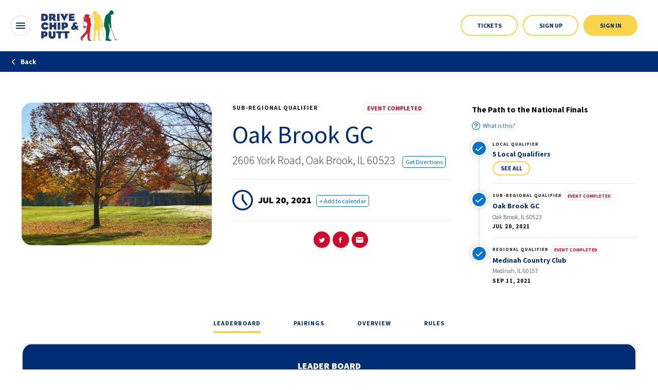

--- FILE ---
content_type: text/html;charset=UTF-8
request_url: https://www.drivechipandputt.com/2022/sub-regional-qualifier/oak-brook-gc
body_size: 39039
content:
<!DOCTYPE html>
<html class="EventPage" lang="en">
<head>
    <meta charset="UTF-8">

    <style data-cssvarsponyfill="true">
        :root {
    --primaryNavyBlue: #002d73;
    --secondaryBlue: #0673cc;
    --primaryLightGrey: #f3f3f3;
    --primaryRed: #cf0a2c;
    --primaryYellow: #f8d44c;
    --secondaryYellow: #dd8b02;
    --primaryGreen: #006647;
    --white: #ffffff;
    --blackText: #2A2A2A;
    --error: var(--primaryRed);
    --mutedText: #cdcdcd;
    --formElementBorder: #939393;
    --primaryFont: "Source Sans Pro";

    --primaryColor: var(--primaryNavyBlue);
    --secondaryColor: var(--primaryRed);

    --grayscaleOne: #eaeaea;
    --grayscaleTwo: #e6e6e6;
    --grayscaleThree: #e6dfe0;
    --grayscaleFour: #f0f0f0;

    --primaryTextColor: var(--blackText);
    --secondaryTextColor:#787171;
    --inverseTextColor:var(--white);

    --linkTextColor: var(--secondaryBlue);
    --linkHoverColor: var(--secondaryBlue);

    --siteBgColor: #ffffff;

    --headerBgColor: #ffffff;
    --headerTextColor: #002d73;
    --staticHeaderHeight:100px;
    --headerHeight:100px;

    --footerBgColor: var(--primaryNavyBlue);
    --footerTextColor: var(--primaryLightGrey);
    --footerLinkTextColor: var(--primaryLightGrey);
    --footerContentBgColor: #6c8ea1;

    --buttonBorderWidth: 1.5px;
    --buttonBorderRadius: 0;

    --primaryButtonBgColor: var(--primaryYellow);
    --primaryButtonBgInverseColor: var(--white);
    --primaryButtonBorderColor: var(--primaryYellow);
    --primaryButtonTextColor: var(--primaryNavyBlue);

    --secondaryButtonBgColor:#ffffff;
    --secondaryButtonBorderColor:var(--primaryYellow);
    --secondaryButtonTextColor: var(--primaryNavyBlue);

    --primaryHeadlineFont: var(--primaryFont);
    --secondaryHeadlineFont: var(--primaryFont);
    --bodyFont: var(--primaryFont);

    --bannerBgColor: var(--primaryColor);
    --bannerTextColor: #ffffff;

    --containerMaxWidth: 1240px;
    --containerXlMaxWidth: 1440px;
    --containerNarrowWidth: 800px;
    --gap: 20px;
    --verticalGap: var(--gap);
}

    </style>

    <style>
    body:before {
        visibility: hidden;
        border: 0;
        clip: rect(0, 0, 0, 0);
        height: 1px;
        margin: -1px;
        overflow: hidden;
        padding: 0;
        position: absolute;
        width: 1px;
    }

    @media only screen and (min-width: 320px) {
        body:before {
            content: "mq-xs";
        }
    }

    @media only screen and (min-width: 568px) {
        body:before {
            content: "mq-sm";
        }
    }

    @media only screen and (min-width: 768px) {
        body:before {
            content: "mq-md";
        }
    }

    @media only screen and (min-width: 1025px) {
        body:before {
            content: "mq-lg";
        }
    }

    @media only screen and (min-width: 1240px) {
        body:before {
            content: "mq-hk";
        }
    }

    @media only screen and (min-width: 1440px) {
        body:before {
            content: "mq-xl";
        }
    }
</style>
    
    

    <meta property="og:title" content="Oak Brook GC">

    <meta property="og:url" content="https://www.drivechipandputt.com/2022/sub-regional-qualifier/oak-brook-gc">

    <meta property="og:image" content="https://dcp.brightspotcdn.com/dims4/default/9c2d14c/2147483647/strip/true/crop/1024x538+0+73/resize/1200x630!/quality/90/?url=http%3A%2F%2Fdcp-brightspot.s3.amazonaws.com%2F7b%2F83%2F591ff9e843d997a37ce13e4096de%2Foak-brook-gc.jpg">

    
    <meta property="og:image:url" content="https://dcp.brightspotcdn.com/dims4/default/9c2d14c/2147483647/strip/true/crop/1024x538+0+73/resize/1200x630!/quality/90/?url=http%3A%2F%2Fdcp-brightspot.s3.amazonaws.com%2F7b%2F83%2F591ff9e843d997a37ce13e4096de%2Foak-brook-gc.jpg">
    
    <meta property="og:image:width" content="1200">
    <meta property="og:image:height" content="630">
    <meta property="og:image:type" content="image/jpeg">
    
    <meta property="og:image:alt" content="Event Image - Oak Brook GC">
    

    <meta property="og:site_name" content="Drive, Chip and Putt">



    <meta property="og:type" content="website">

    
    <meta name="twitter:card" content="summary_large_image"/>
    
    
    
    
    
    
    <meta name="twitter:image:alt" content="Event Image - Oak Brook GC"/>
    
    
    <meta name="twitter:site" content="@DriveChipPutt"/>
    
    
    
    <meta name="twitter:title" content="Oak Brook GC"/>
    

    <meta property="fb:app_id" content="246882843549616">



    <link data-cssvarsponyfill="true" class="Webpack-css" rel="stylesheet" href="https://dcp.brightspotcdn.com/resource/00000176-2f0c-d850-a57f-7f3d94ff0000/styleguide/All.min.1ddefb3107b35cb3f419c67a55430097.gz.css">

    <style>.dcp-language {
    padding: 8px 20px;
    border: 1px solid #fff;
    width: fit-content;
    border-radius: 30px;
    margin: 0 auto;
}

.dcp-language * {
    text-decoration: none !important;
    font-size: 12px;
    font-weight: bold;
}

.dcp-language .goog-te-gadget-simple {
    background-color: transparent;
    border-left: none;
    border-top: none;
    border-bottom: none;
    border-right: none;
    font-size: inherit;
    display: inline-block;
    padding-top: 0;
    padding-bottom: 0;
}

.dcp-language .goog-te-gadget img {
    display: none;
}

.dcp-language .goog-te-gadget {
    font-family: inherit;
    font-size: inherit;
    color: #fff;
}

.dcp-language .goog-te-gadget-simple .goog-te-menu-value {
    color: #fff;
}

.dcp-language .goog-te-menu-value {
    color: #002d73;
    margin-left: 0;
    margin-right: 0;
}

.dcp-language .goog-te-gadget-simple .goog-te-menu-value span {
    text-decoration: none;
    padding-right: 10px;
    color: white !important;
    border: none !important;
}

.goog-te-menu-frame {
    -moz-box-shadow: none !important;
    -webkit-box-shadow: none !important;
    box-shadow: none !important;
}

@media only screen and (min-width: 768px) {
.dcp-language {
    margin: 0;
}
}</style>
<style>.LeaderboardScoreRowDetails-attempts ul li { text-align: center; }</style>
<style>@media only screen and (max-width: 767px) {

.EventPairings {
    padding: 10px 0;
    border: none;
}

.EventPairings-toggler .bsp-input {
    top: 0;
    right: 0;
}

.EventPairings .DashboardSort-label {
    font-size: 1rem;
}

.EventPairings .DashboardSearch.DashboardSearchPairings {
    padding: 0;
    border: none;
}
}</style>
<style>.PromoWatchLiveBar-title {
    font-size: var(--title-3);
}</style>
<style>.PromoWatchLiveBar-liveFlag, .PromoWatchLiveBar-secondaryCta{
    font-size: var(--title-4);
}</style>
<style>.PromoWatchLiveBar-watchLink:after, .PromoWatchLiveBar-watchLink:before, .PromoWatchLiveBar-watchLink:hover:after, .PromoWatchLiveBar-watchLink:hover:before {
display: none !important;
}</style>
<style>@media only screen and (max-width: 568px) {
  .LeaderboardScoreRow-participant { white-space: nowrap; }
}</style>


    <meta name="viewport" content="width=device-width, initial-scale=1, minimum-scale=1, maximum-scale=5"><title>Oak Brook GC</title><link rel="canonical" href="https://www.drivechipandputt.com/2022/sub-regional-qualifier/oak-brook-gc"><meta name="brightspot.contentId" content="00000178-6028-df74-abfe-e0384e9b0000"><link rel="apple-touch-icon"sizes="180x180"href="/apple-touch-icon.png"><link rel="icon"type="image/png"href="/favicon-32x32.png"><link rel="icon"type="image/png"href="/favicon-16x16.png">
    

    
    
    <meta name="brightspot.cached" content="false">

    <!-- this will add webcomponent polyfills based on browsers. As of 04/29/21 still needed for IE11 and Safari -->
    <script src="https://dcp.brightspotcdn.com/resource/00000176-2f0c-d850-a57f-7f3d94ff0000/webcomponents-loader/webcomponents-loader.2938a610ca02c611209b1a5ba2884385.gz.js"></script>

    <script>
        /**
            For the fastest load times https://developers.google.com/speed/docs/insights/BlockingJS
            and to prevent any FOUC, as well as prevent any race conditions for browsers that also
            rely on the CSS variables polyfill, this is inlined.
        **/
        if (!window.customElements) {
            (function(){
                'use strict';var h=new function(){};var aa=new Set("annotation-xml color-profile font-face font-face-src font-face-uri font-face-format font-face-name missing-glyph".split(" "));function m(b){var a=aa.has(b);b=/^[a-z][.0-9_a-z]*-[\-.0-9_a-z]*$/.test(b);return!a&&b}function n(b){var a=b.isConnected;if(void 0!==a)return a;for(;b&&!(b.__CE_isImportDocument||b instanceof Document);)b=b.parentNode||(window.ShadowRoot&&b instanceof ShadowRoot?b.host:void 0);return!(!b||!(b.__CE_isImportDocument||b instanceof Document))}
                function p(b,a){for(;a&&a!==b&&!a.nextSibling;)a=a.parentNode;return a&&a!==b?a.nextSibling:null}
                function t(b,a,c){c=c?c:new Set;for(var d=b;d;){if(d.nodeType===Node.ELEMENT_NODE){var e=d;a(e);var f=e.localName;if("link"===f&&"import"===e.getAttribute("rel")){d=e.import;if(d instanceof Node&&!c.has(d))for(c.add(d),d=d.firstChild;d;d=d.nextSibling)t(d,a,c);d=p(b,e);continue}else if("template"===f){d=p(b,e);continue}if(e=e.__CE_shadowRoot)for(e=e.firstChild;e;e=e.nextSibling)t(e,a,c)}d=d.firstChild?d.firstChild:p(b,d)}}function u(b,a,c){b[a]=c};function v(){this.a=new Map;this.s=new Map;this.f=[];this.b=!1}function ba(b,a,c){b.a.set(a,c);b.s.set(c.constructor,c)}function w(b,a){b.b=!0;b.f.push(a)}function x(b,a){b.b&&t(a,function(a){return y(b,a)})}function y(b,a){if(b.b&&!a.__CE_patched){a.__CE_patched=!0;for(var c=0;c<b.f.length;c++)b.f[c](a)}}function z(b,a){var c=[];t(a,function(b){return c.push(b)});for(a=0;a<c.length;a++){var d=c[a];1===d.__CE_state?b.connectedCallback(d):A(b,d)}}
                function B(b,a){var c=[];t(a,function(b){return c.push(b)});for(a=0;a<c.length;a++){var d=c[a];1===d.__CE_state&&b.disconnectedCallback(d)}}
                function C(b,a,c){c=c?c:{};var d=c.w||new Set,e=c.i||function(a){return A(b,a)},f=[];t(a,function(a){if("link"===a.localName&&"import"===a.getAttribute("rel")){var c=a.import;c instanceof Node&&(c.__CE_isImportDocument=!0,c.__CE_hasRegistry=!0);c&&"complete"===c.readyState?c.__CE_documentLoadHandled=!0:a.addEventListener("load",function(){var c=a.import;if(!c.__CE_documentLoadHandled){c.__CE_documentLoadHandled=!0;var f=new Set(d);f.delete(c);C(b,c,{w:f,i:e})}})}else f.push(a)},d);if(b.b)for(a=0;a<
                f.length;a++)y(b,f[a]);for(a=0;a<f.length;a++)e(f[a])}
                function A(b,a){if(void 0===a.__CE_state){var c=a.ownerDocument;if(c.defaultView||c.__CE_isImportDocument&&c.__CE_hasRegistry)if(c=b.a.get(a.localName)){c.constructionStack.push(a);var d=c.constructor;try{try{if(new d!==a)throw Error("The custom element constructor did not produce the element being upgraded.");}finally{c.constructionStack.pop()}}catch(r){throw a.__CE_state=2,r;}a.__CE_state=1;a.__CE_definition=c;if(c.attributeChangedCallback)for(c=c.observedAttributes,d=0;d<c.length;d++){var e=c[d],
                        f=a.getAttribute(e);null!==f&&b.attributeChangedCallback(a,e,null,f,null)}n(a)&&b.connectedCallback(a)}}}v.prototype.connectedCallback=function(b){var a=b.__CE_definition;a.connectedCallback&&a.connectedCallback.call(b)};v.prototype.disconnectedCallback=function(b){var a=b.__CE_definition;a.disconnectedCallback&&a.disconnectedCallback.call(b)};
                v.prototype.attributeChangedCallback=function(b,a,c,d,e){var f=b.__CE_definition;f.attributeChangedCallback&&-1<f.observedAttributes.indexOf(a)&&f.attributeChangedCallback.call(b,a,c,d,e)};function D(b,a){this.c=b;this.a=a;this.b=void 0;C(this.c,this.a);"loading"===this.a.readyState&&(this.b=new MutationObserver(this.f.bind(this)),this.b.observe(this.a,{childList:!0,subtree:!0}))}function E(b){b.b&&b.b.disconnect()}D.prototype.f=function(b){var a=this.a.readyState;"interactive"!==a&&"complete"!==a||E(this);for(a=0;a<b.length;a++)for(var c=b[a].addedNodes,d=0;d<c.length;d++)C(this.c,c[d])};function ca(){var b=this;this.b=this.a=void 0;this.f=new Promise(function(a){b.b=a;b.a&&a(b.a)})}function F(b){if(b.a)throw Error("Already resolved.");b.a=void 0;b.b&&b.b(void 0)};function G(b){this.j=!1;this.c=b;this.o=new Map;this.l=function(b){return b()};this.g=!1;this.m=[];this.u=new D(b,document)}
                G.prototype.define=function(b,a){var c=this;if(!(a instanceof Function))throw new TypeError("Custom element constructors must be functions.");if(!m(b))throw new SyntaxError("The element name '"+b+"' is not valid.");if(this.c.a.get(b))throw Error("A custom element with name '"+b+"' has already been defined.");if(this.j)throw Error("A custom element is already being defined.");this.j=!0;var d,e,f,r,k;try{var g=function(b){var a=l[b];if(void 0!==a&&!(a instanceof Function))throw Error("The '"+b+"' callback must be a function.");
                    return a},l=a.prototype;if(!(l instanceof Object))throw new TypeError("The custom element constructor's prototype is not an object.");d=g("connectedCallback");e=g("disconnectedCallback");f=g("adoptedCallback");r=g("attributeChangedCallback");k=a.observedAttributes||[]}catch(q){return}finally{this.j=!1}a={localName:b,constructor:a,connectedCallback:d,disconnectedCallback:e,adoptedCallback:f,attributeChangedCallback:r,observedAttributes:k,constructionStack:[]};ba(this.c,b,a);this.m.push(a);this.g||
                (this.g=!0,this.l(function(){return da(c)}))};G.prototype.i=function(b){C(this.c,b)};function da(b){if(!1!==b.g){b.g=!1;for(var a=b.m,c=[],d=new Map,e=0;e<a.length;e++)d.set(a[e].localName,[]);C(b.c,document,{i:function(a){if(void 0===a.__CE_state){var e=a.localName,f=d.get(e);f?f.push(a):b.c.a.get(e)&&c.push(a)}}});for(e=0;e<c.length;e++)A(b.c,c[e]);for(;0<a.length;){for(var f=a.shift(),e=f.localName,f=d.get(f.localName),r=0;r<f.length;r++)A(b.c,f[r]);(e=b.o.get(e))&&F(e)}}}
                G.prototype.get=function(b){if(b=this.c.a.get(b))return b.constructor};G.prototype.whenDefined=function(b){if(!m(b))return Promise.reject(new SyntaxError("'"+b+"' is not a valid custom element name."));var a=this.o.get(b);if(a)return a.f;a=new ca;this.o.set(b,a);this.c.a.get(b)&&!this.m.some(function(a){return a.localName===b})&&F(a);return a.f};G.prototype.v=function(b){E(this.u);var a=this.l;this.l=function(c){return b(function(){return a(c)})}};window.CustomElementRegistry=G;
                G.prototype.define=G.prototype.define;G.prototype.upgrade=G.prototype.i;G.prototype.get=G.prototype.get;G.prototype.whenDefined=G.prototype.whenDefined;G.prototype.polyfillWrapFlushCallback=G.prototype.v;var H=window.Document.prototype.createElement,ea=window.Document.prototype.createElementNS,fa=window.Document.prototype.importNode,ga=window.Document.prototype.prepend,ha=window.Document.prototype.append,ia=window.DocumentFragment.prototype.prepend,ja=window.DocumentFragment.prototype.append,I=window.Node.prototype.cloneNode,J=window.Node.prototype.appendChild,K=window.Node.prototype.insertBefore,L=window.Node.prototype.removeChild,M=window.Node.prototype.replaceChild,N=Object.getOwnPropertyDescriptor(window.Node.prototype,
                        "textContent"),O=window.Element.prototype.attachShadow,P=Object.getOwnPropertyDescriptor(window.Element.prototype,"innerHTML"),Q=window.Element.prototype.getAttribute,R=window.Element.prototype.setAttribute,S=window.Element.prototype.removeAttribute,T=window.Element.prototype.getAttributeNS,U=window.Element.prototype.setAttributeNS,ka=window.Element.prototype.removeAttributeNS,la=window.Element.prototype.insertAdjacentElement,ma=window.Element.prototype.insertAdjacentHTML,na=window.Element.prototype.prepend,
                        oa=window.Element.prototype.append,V=window.Element.prototype.before,pa=window.Element.prototype.after,qa=window.Element.prototype.replaceWith,ra=window.Element.prototype.remove,sa=window.HTMLElement,W=Object.getOwnPropertyDescriptor(window.HTMLElement.prototype,"innerHTML"),ta=window.HTMLElement.prototype.insertAdjacentElement,ua=window.HTMLElement.prototype.insertAdjacentHTML;function va(){var b=X;window.HTMLElement=function(){function a(){var a=this.constructor,d=b.s.get(a);if(!d)throw Error("The custom element being constructed was not registered with `customElements`.");var e=d.constructionStack;if(!e.length)return e=H.call(document,d.localName),Object.setPrototypeOf(e,a.prototype),e.__CE_state=1,e.__CE_definition=d,y(b,e),e;var d=e.length-1,f=e[d];if(f===h)throw Error("The HTMLElement constructor was either called reentrantly for this constructor or called multiple times.");
                    e[d]=h;Object.setPrototypeOf(f,a.prototype);y(b,f);return f}a.prototype=sa.prototype;return a}()};function Y(b,a,c){function d(a){return function(c){for(var e=[],d=0;d<arguments.length;++d)e[d-0]=arguments[d];for(var d=[],f=[],l=0;l<e.length;l++){var q=e[l];q instanceof Element&&n(q)&&f.push(q);if(q instanceof DocumentFragment)for(q=q.firstChild;q;q=q.nextSibling)d.push(q);else d.push(q)}a.apply(this,e);for(e=0;e<f.length;e++)B(b,f[e]);if(n(this))for(e=0;e<d.length;e++)f=d[e],f instanceof Element&&z(b,f)}}c.h&&(a.prepend=d(c.h));c.append&&(a.append=d(c.append))};function wa(){var b=X;u(Document.prototype,"createElement",function(a){if(this.__CE_hasRegistry){var c=b.a.get(a);if(c)return new c.constructor}a=H.call(this,a);y(b,a);return a});u(Document.prototype,"importNode",function(a,c){a=fa.call(this,a,c);this.__CE_hasRegistry?C(b,a):x(b,a);return a});u(Document.prototype,"createElementNS",function(a,c){if(this.__CE_hasRegistry&&(null===a||"http://www.w3.org/1999/xhtml"===a)){var d=b.a.get(c);if(d)return new d.constructor}a=ea.call(this,a,c);y(b,a);return a});
                    Y(b,Document.prototype,{h:ga,append:ha})};function xa(){var b=X;function a(a,d){Object.defineProperty(a,"textContent",{enumerable:d.enumerable,configurable:!0,get:d.get,set:function(a){if(this.nodeType===Node.TEXT_NODE)d.set.call(this,a);else{var e=void 0;if(this.firstChild){var c=this.childNodes,k=c.length;if(0<k&&n(this))for(var e=Array(k),g=0;g<k;g++)e[g]=c[g]}d.set.call(this,a);if(e)for(a=0;a<e.length;a++)B(b,e[a])}}})}u(Node.prototype,"insertBefore",function(a,d){if(a instanceof DocumentFragment){var e=Array.prototype.slice.apply(a.childNodes);
                    a=K.call(this,a,d);if(n(this))for(d=0;d<e.length;d++)z(b,e[d]);return a}e=n(a);d=K.call(this,a,d);e&&B(b,a);n(this)&&z(b,a);return d});u(Node.prototype,"appendChild",function(a){if(a instanceof DocumentFragment){var c=Array.prototype.slice.apply(a.childNodes);a=J.call(this,a);if(n(this))for(var e=0;e<c.length;e++)z(b,c[e]);return a}c=n(a);e=J.call(this,a);c&&B(b,a);n(this)&&z(b,a);return e});u(Node.prototype,"cloneNode",function(a){a=I.call(this,a);this.ownerDocument.__CE_hasRegistry?C(b,a):x(b,a);
                    return a});u(Node.prototype,"removeChild",function(a){var c=n(a),e=L.call(this,a);c&&B(b,a);return e});u(Node.prototype,"replaceChild",function(a,d){if(a instanceof DocumentFragment){var e=Array.prototype.slice.apply(a.childNodes);a=M.call(this,a,d);if(n(this))for(B(b,d),d=0;d<e.length;d++)z(b,e[d]);return a}var e=n(a),f=M.call(this,a,d),c=n(this);c&&B(b,d);e&&B(b,a);c&&z(b,a);return f});N&&N.get?a(Node.prototype,N):w(b,function(b){a(b,{enumerable:!0,configurable:!0,get:function(){for(var a=[],b=
                            0;b<this.childNodes.length;b++)a.push(this.childNodes[b].textContent);return a.join("")},set:function(a){for(;this.firstChild;)L.call(this,this.firstChild);J.call(this,document.createTextNode(a))}})})};function ya(b){var a=Element.prototype;function c(a){return function(e){for(var c=[],d=0;d<arguments.length;++d)c[d-0]=arguments[d];for(var d=[],k=[],g=0;g<c.length;g++){var l=c[g];l instanceof Element&&n(l)&&k.push(l);if(l instanceof DocumentFragment)for(l=l.firstChild;l;l=l.nextSibling)d.push(l);else d.push(l)}a.apply(this,c);for(c=0;c<k.length;c++)B(b,k[c]);if(n(this))for(c=0;c<d.length;c++)k=d[c],k instanceof Element&&z(b,k)}}V&&(a.before=c(V));V&&(a.after=c(pa));qa&&u(a,"replaceWith",function(a){for(var e=
                        [],c=0;c<arguments.length;++c)e[c-0]=arguments[c];for(var c=[],d=[],k=0;k<e.length;k++){var g=e[k];g instanceof Element&&n(g)&&d.push(g);if(g instanceof DocumentFragment)for(g=g.firstChild;g;g=g.nextSibling)c.push(g);else c.push(g)}k=n(this);qa.apply(this,e);for(e=0;e<d.length;e++)B(b,d[e]);if(k)for(B(b,this),e=0;e<c.length;e++)d=c[e],d instanceof Element&&z(b,d)});ra&&u(a,"remove",function(){var a=n(this);ra.call(this);a&&B(b,this)})};function za(){var b=X;function a(a,c){Object.defineProperty(a,"innerHTML",{enumerable:c.enumerable,configurable:!0,get:c.get,set:function(a){var e=this,d=void 0;n(this)&&(d=[],t(this,function(a){a!==e&&d.push(a)}));c.set.call(this,a);if(d)for(var f=0;f<d.length;f++){var r=d[f];1===r.__CE_state&&b.disconnectedCallback(r)}this.ownerDocument.__CE_hasRegistry?C(b,this):x(b,this);return a}})}function c(a,c){u(a,"insertAdjacentElement",function(a,e){var d=n(e);a=c.call(this,a,e);d&&B(b,e);n(a)&&z(b,e);
                    return a})}function d(a,c){function e(a,e){for(var c=[];a!==e;a=a.nextSibling)c.push(a);for(e=0;e<c.length;e++)C(b,c[e])}u(a,"insertAdjacentHTML",function(a,b){a=a.toLowerCase();if("beforebegin"===a){var d=this.previousSibling;c.call(this,a,b);e(d||this.parentNode.firstChild,this)}else if("afterbegin"===a)d=this.firstChild,c.call(this,a,b),e(this.firstChild,d);else if("beforeend"===a)d=this.lastChild,c.call(this,a,b),e(d||this.firstChild,null);else if("afterend"===a)d=this.nextSibling,c.call(this,
                        a,b),e(this.nextSibling,d);else throw new SyntaxError("The value provided ("+String(a)+") is not one of 'beforebegin', 'afterbegin', 'beforeend', or 'afterend'.");})}O&&u(Element.prototype,"attachShadow",function(a){return this.__CE_shadowRoot=a=O.call(this,a)});P&&P.get?a(Element.prototype,P):W&&W.get?a(HTMLElement.prototype,W):w(b,function(b){a(b,{enumerable:!0,configurable:!0,get:function(){return I.call(this,!0).innerHTML},set:function(a){var b="template"===this.localName,e=b?this.content:this,
                            c=H.call(document,this.localName);for(c.innerHTML=a;0<e.childNodes.length;)L.call(e,e.childNodes[0]);for(a=b?c.content:c;0<a.childNodes.length;)J.call(e,a.childNodes[0])}})});u(Element.prototype,"setAttribute",function(a,c){if(1!==this.__CE_state)return R.call(this,a,c);var e=Q.call(this,a);R.call(this,a,c);c=Q.call(this,a);b.attributeChangedCallback(this,a,e,c,null)});u(Element.prototype,"setAttributeNS",function(a,c,d){if(1!==this.__CE_state)return U.call(this,a,c,d);var e=T.call(this,a,c);U.call(this,
                        a,c,d);d=T.call(this,a,c);b.attributeChangedCallback(this,c,e,d,a)});u(Element.prototype,"removeAttribute",function(a){if(1!==this.__CE_state)return S.call(this,a);var c=Q.call(this,a);S.call(this,a);null!==c&&b.attributeChangedCallback(this,a,c,null,null)});u(Element.prototype,"removeAttributeNS",function(a,c){if(1!==this.__CE_state)return ka.call(this,a,c);var d=T.call(this,a,c);ka.call(this,a,c);var e=T.call(this,a,c);d!==e&&b.attributeChangedCallback(this,c,d,e,a)});ta?c(HTMLElement.prototype,
                        ta):la?c(Element.prototype,la):console.warn("Custom Elements: `Element#insertAdjacentElement` was not patched.");ua?d(HTMLElement.prototype,ua):ma?d(Element.prototype,ma):console.warn("Custom Elements: `Element#insertAdjacentHTML` was not patched.");Y(b,Element.prototype,{h:na,append:oa});ya(b)};/*

                Copyright (c) 2016 The Polymer Project Authors. All rights reserved.
                This code may only be used under the BSD style license found at http://polymer.github.io/LICENSE.txt
                The complete set of authors may be found at http://polymer.github.io/AUTHORS.txt
                The complete set of contributors may be found at http://polymer.github.io/CONTRIBUTORS.txt
                Code distributed by Google as part of the polymer project is also
                subject to an additional IP rights grant found at http://polymer.github.io/PATENTS.txt
                */
                var Z=window.customElements;if(!Z||Z.forcePolyfill||"function"!=typeof Z.define||"function"!=typeof Z.get){var X=new v;va();wa();Y(X,DocumentFragment.prototype,{h:ia,append:ja});xa();za();document.__CE_hasRegistry=!0;var customElements=new G(X);Object.defineProperty(window,"customElements",{configurable:!0,enumerable:!0,value:customElements})};
            }).call(self);
        }

        /**
            This allows us to load the IE polyfills via feature detection so that they do not load
            needlessly in the browsers that do not need them. It also ensures they are loaded
            non async so that they load before the rest of our JS.
        */
        var head = document.getElementsByTagName('head')[0];
        if (!window.CSS || !window.CSS.supports || !window.CSS.supports('--fake-var', 0)) {
            var script = document.createElement('script');
            script.setAttribute('src', "https://dcp.brightspotcdn.com/resource/00000176-2f0c-d850-a57f-7f3d94ff0000/styleguide/util/IEPolyfills.min.e8b71fcfb61ca912298a4ceca50e1f70.gz.js");
            script.setAttribute('type', 'text/javascript');
            script.async = false;
            head.appendChild(script);
        }
    </script>
    

    <!--  Resource Path for Lazy Imports -->
    <script>
        window.resourceBaseUrl = 'https://dcp.brightspotcdn.com/resource/webpack/'
    </script>
    <script src="https://dcp.brightspotcdn.com/resource/00000176-2f0c-d850-a57f-7f3d94ff0000/styleguide/All.min.817d99f3eb6592cf6529cef5582180e7.gz.js" async></script>

    <script>

  window.fbAsyncInit = function() {
      FB.init({
          
              appId : '246882843549616',
          
          xfbml : true,
          version : 'v2.9'
      });
  };

  (function(d, s, id){
     var js, fjs = d.getElementsByTagName(s)[0];
     if (d.getElementById(id)) {return;}
     js = d.createElement(s); js.id = id;
     js.src = "//connect.facebook.net/en_US/sdk.js";
     fjs.parentNode.insertBefore(js, fjs);
   }(document, 'script', 'facebook-jssdk'));
</script>
<script>

  
    var meta = {};
  

  // below would be untouched
  window.dataLayer = window.dataLayer || [];
  // available on every page:
  var customDimensions = {};
  if (meta && meta.view) {
    customDimensions.view = meta.view;
  }
  window.dataLayer.push(customDimensions);
  // make experiments available to GTM, then configure the GA  customDimension (11) via the GTM interface
  // these are serverside feature flags we use - unsure if BS has them
  var experimentDict = {};
  window.dataLayer.push({experiments: experimentDict});
</script>

<script>(function(w,d,s,l,i){w[l]=w[l]||[];w[l].push({'gtm.start':
        new Date().getTime(),event:'gtm.js'});var f=d.getElementsByTagName(s)[0],
        j=d.createElement(s),dl=l!='dataLayer'?'&l='+l:'';j.async=true;j.src=
        'https://www.googletagmanager.com/gtm.js?id='+i+dl;f.parentNode.insertBefore(j,f);
})(window,document,'script','dataLayer','GTM-NJ3D6QM');</script>

    


    <script>
        var link = document.createElement('link');
        link.setAttribute('href', 'https://fonts.googleapis.com/css2?family=Source+Sans+Pro&family=Source+Sans+Pro:wght@300;400;700;900&display=swap');
        var relList = link.relList;

        if (relList && relList.supports('preload')) {
            link.setAttribute('as', 'style');
            link.setAttribute('rel', 'preload');
            link.setAttribute('onload', 'this.rel="stylesheet"');
            link.setAttribute('crossorigin', 'anonymous');
        } else {
            link.setAttribute('rel', 'stylesheet');
        }

        head.appendChild(link);
    </script>
</head>

<body class="EventPage-body"data-primary-titlebar="false" data-rounded-corners="true"
data-sticky-header="true"
data-hide-header-shadow="false"
data-has-aside="true"



data-header-style="tall-to-short"
data-lead-style="option-one"

>
    <noscript>
    <iframe src="https://www.googletagmanager.com/ns.html?id=GTM-NJ3D6QM" height="0" width="0" style="display:none;visibility:hidden"></iframe>
</noscript>

    
<svg xmlns="http://www.w3.org/2000/svg" style="display:none" id="iconsMap">
    <symbol id="icon-order-arrow" x="0px" y="0px" viewBox="0 0 25 15" style="enable-background:new 0 0 25 15;" xml:space="preserve">
        <rect x="8.58" y="5.33" transform="matrix(0.7071 0.7071 -0.7071 0.7071 10.1995 -9.6238)" width="16.26" height="4.34" fill="currentColor" />
        <rect x="0.15" y="5.33" transform="matrix(-0.7071 0.7071 -0.7071 -0.7071 19.4438 6.9461)" width="16.26" height="4.34"  fill="currentColor" />
    </symbol>
    <symbol id="paperclip-icon" viewBox="0 0 15 16">
        <g fill="none" fill-rule="evenodd">
            <path fill="currentColor" d="M 9.124 17 C 10.755 17 12.087 15.722 12.174 14.113 L 12.179 13.946 L 12.179 3.089 C 12.179 0.831 10.348 -1 8.089 -1 C 5.894 -1 4.102 0.731 4.004 2.902 L 4 3.089 L 4 10.383 C 4 10.743 4.292 11.035 4.652 11.035 C 4.982 11.035 5.255 10.79 5.298 10.472 L 5.304 10.383 L 5.304 3.089 C 5.304 1.551 6.551 0.304 8.089 0.304 C 9.575 0.304 10.788 1.466 10.87 2.931 L 10.875 3.089 L 10.875 13.946 C 10.875 14.912 10.091 15.696 9.124 15.696 C 8.202 15.696 7.446 14.982 7.379 14.076 L 7.374 13.946 L 7.374 3.425 C 7.374 3.058 7.672 2.76 8.039 2.76 C 8.376 2.76 8.655 3.01 8.699 3.335 L 8.705 3.425 L 8.705 11.894 C 8.705 12.254 8.997 12.546 9.357 12.546 C 9.687 12.546 9.96 12.301 10.003 11.983 L 10.009 11.894 L 10.009 3.425 C 10.009 2.338 9.127 1.456 8.039 1.456 C 6.997 1.456 6.144 2.266 6.075 3.29 L 6.07 3.425 L 6.07 13.946 C 6.07 15.633 7.438 17 9.124 17 Z" id="Path-3" transform="matrix(-0.707107, -0.707107, 0.707107, -0.707107, 8.152786, 19.376995)"></path>
        </g>
    </symbol>
    <symbol id="pencil-icon" viewBox="0 0 14 15">
        <g fill="none" fill-rule="evenodd">
            <path fill="currentColor" d="M7.47421968,3.29651161 L11.0368217,6.85911365 L3.56260204,14.3333333 L-1.30757627e-11,14.3333333 L-1.30757627e-11,10.7707313 L7.47421968,3.29651161 Z M11.0502545,1.13469032 L13.198643,3.2830788 C13.5891673,3.67360309 13.5891673,4.30676807 13.198643,4.69729236 L11.9513977,5.94453763 L8.3887957,2.38193559 L9.63604098,1.13469032 C10.0265653,0.74416602 10.6597302,0.74416602 11.0502545,1.13469032 Z"></path>
        </g>
    </symbol>
    <symbol id="icon-arrow-up" viewBox="0 0 18 21">
        <g fill="none" fill-rule="evenodd">
            <path fill="currentColor" d="M8.914,0.586 L17.535,9.207 C17.926,9.597 17.926,10.231 17.535,10.621 C17.175,10.981 16.608,11.009 16.215,10.704 L16.121,10.621 L9.914,4.414 L9.914,20 C9.914,20.552 9.466,21 8.914,21 C8.401,21 7.979,20.614 7.921,20.117 L7.914,20 L7.914,4.414 L1.707,10.62 C1.347,10.98 0.779,11.008 0.387,10.703 L0.293,10.62 C-0.067,10.26 -0.095,9.693 0.21,9.3 L0.293,9.206 L8.914,0.586 Z" id="Path"></path>
        </g>
    </symbol>
    <symbol id="mono-icon-facebook" viewBox="0 0 30 30">
        <g fill="none" fill-rule="evenodd">
            <path fill="currentColor" d="M15.667 12.667H18L17.708 15h-2.041v7H12.64v-7H11v-2.333h1.64v-1.568c0-1.02.256-1.793.766-2.315.51-.523 1.361-.784 2.552-.784H18v2.333h-1.24c-.461 0-.76.073-.893.22-.133.145-.2.388-.2.728v1.386z"/>
        </g>
    </symbol>
    <symbol id="mono-icon-instagram" viewBox="0 0 30 30">
        <g fill="none" fill-rule="evenodd">
            <path fill="currentColor" d="M15.94 7c1.34.004 1.647.016 2.358.048.852.039 1.433.174 1.942.372.526.204.972.478 1.417.923.445.444.719.89.923 1.417.198.508.333 1.09.372 1.941.039.854.048 1.126.048 3.299s-.01 2.445-.048 3.298c-.039.852-.174 1.433-.372 1.942-.204.526-.478.972-.923 1.417-.445.445-.89.719-1.417.923-.509.198-1.09.333-1.942.372-.71.032-1.018.044-2.359.047H14.06c-1.34-.003-1.647-.015-2.359-.047-.851-.039-1.433-.174-1.941-.372-.527-.204-.973-.478-1.417-.923-.445-.445-.719-.89-.923-1.417-.198-.509-.333-1.09-.372-1.942-.032-.71-.044-1.018-.047-2.359V14.06c.003-1.34.015-1.647.047-2.359.039-.851.174-1.433.372-1.941.204-.527.478-.973.923-1.417.444-.445.89-.719 1.417-.923.508-.198 1.09-.333 1.941-.372.712-.032 1.02-.044 2.36-.047zm-.222 1.442h-1.436c-1.49.002-1.777.012-2.515.046-.78.035-1.203.166-1.485.275-.374.146-.64.319-.92.599-.28.28-.453.546-.599.92-.11.282-.24.705-.275 1.485-.034.738-.044 1.024-.046 2.515v1.436c.002 1.49.012 1.777.046 2.515.035.78.166 1.203.275 1.485.146.374.319.64.599.92.28.28.546.453.92.598.282.11.705.24 1.485.276.738.034 1.024.044 2.515.046h1.436c1.49-.002 1.777-.012 2.515-.046.78-.036 1.203-.166 1.485-.276.374-.145.64-.318.92-.598.28-.28.453-.546.598-.92.11-.282.24-.705.276-1.485.034-.738.044-1.024.046-2.515v-1.436c-.002-1.49-.012-1.777-.046-2.515-.036-.78-.166-1.203-.276-1.485-.145-.374-.318-.64-.598-.92-.28-.28-.546-.453-.92-.599-.282-.11-.705-.24-1.485-.275-.738-.034-1.024-.044-2.515-.046zM15 10.892c2.269 0 4.108 1.839 4.108 4.108 0 2.269-1.84 4.108-4.108 4.108-2.269 0-4.108-1.84-4.108-4.108 0-2.269 1.839-4.108 4.108-4.108zm0 1.441c-1.473 0-2.667 1.194-2.667 2.667 0 1.473 1.194 2.667 2.667 2.667 1.473 0 2.667-1.194 2.667-2.667 0-1.473-1.194-2.667-2.667-2.667zm4.27-2.564c.53 0 .96.43.96.96s-.43.96-.96.96-.96-.43-.96-.96.43-.96.96-.96z"/>
        </g>
    </symbol>
    <symbol id="mono-icon-mailto" viewBox="0 0 30 30">
        <g fill="none" fill-rule="evenodd">
            <g>
                <path d="M0 0L20 0 20 20 0 20z" transform="translate(5 5)"/>
                <path fill="currentColor" fill-rule="nonzero" d="M16.667 3.333H3.333c-.916 0-1.658.75-1.658 1.667l-.008 10c0 .917.75 1.667 1.666 1.667h13.334c.916 0 1.666-.75 1.666-1.667V5c0-.917-.75-1.667-1.666-1.667zm-.334 3.542l-5.891 3.683c-.267.167-.617.167-.884 0L3.667 6.875c-.209-.133-.334-.358-.334-.6 0-.558.609-.892 1.084-.6L10 9.167l5.583-3.492c.475-.292 1.084.042 1.084.6 0 .242-.125.467-.334.6z" transform="translate(5 5)"/>
            </g>
        </g>
    </symbol>
    <symbol id="mono-icon-print" viewBox="0 0 30 30">
        <g fill="none" fill-rule="evenodd">
            <g>
                <path d="M0 0L20 0 20 20 0 20z" transform="translate(5 5)"/>
                <path fill="currentColor" fill-rule="nonzero" d="M15.833 6.667H4.167c-1.384 0-2.5 1.116-2.5 2.5V12.5c0 .917.75 1.667 1.666 1.667H5v1.666c0 .917.75 1.667 1.667 1.667h6.666c.917 0 1.667-.75 1.667-1.667v-1.666h1.667c.916 0 1.666-.75 1.666-1.667V9.167c0-1.384-1.116-2.5-2.5-2.5zM12.5 15.833h-5c-.458 0-.833-.375-.833-.833v-3.333h6.666V15c0 .458-.375.833-.833.833zM15.833 10c-.458 0-.833-.375-.833-.833 0-.459.375-.834.833-.834.459 0 .834.375.834.834 0 .458-.375.833-.834.833zm-1.666-7.5H5.833c-.458 0-.833.375-.833.833V5c0 .458.375.833.833.833h8.334c.458 0 .833-.375.833-.833V3.333c0-.458-.375-.833-.833-.833z" transform="translate(5 5)"/>
            </g>
        </g>
    </symbol>
    <symbol id="mono-icon-copylink" viewBox="0 0 12 12">
        <g fill-rule="evenodd">
            <path d="M10.199 2.378c.222.205.4.548.465.897.062.332.016.614-.132.774L8.627 6.106c-.187.203-.512.232-.75-.014a.498.498 0 0 0-.706.028.499.499 0 0 0 .026.706 1.509 1.509 0 0 0 2.165-.04l1.903-2.06c.37-.398.506-.98.382-1.636-.105-.557-.392-1.097-.77-1.445L9.968.8C9.591.452 9.03.208 8.467.145 7.803.072 7.233.252 6.864.653L4.958 2.709a1.509 1.509 0 0 0 .126 2.161.5.5 0 1 0 .68-.734c-.264-.218-.26-.545-.071-.747L7.597 1.33c.147-.16.425-.228.76-.19.353.038.71.188.931.394l.91.843.001.001zM1.8 9.623c-.222-.205-.4-.549-.465-.897-.062-.332-.016-.614.132-.774l1.905-2.057c.187-.203.512-.232.75.014a.498.498 0 0 0 .706-.028.499.499 0 0 0-.026-.706 1.508 1.508 0 0 0-2.165.04L.734 7.275c-.37.399-.506.98-.382 1.637.105.557.392 1.097.77 1.445l.91.843c.376.35.937.594 1.5.656.664.073 1.234-.106 1.603-.507L7.04 9.291a1.508 1.508 0 0 0-.126-2.16.5.5 0 0 0-.68.734c.264.218.26.545.071.747l-1.904 2.057c-.147.16-.425.228-.76.191-.353-.038-.71-.188-.931-.394l-.91-.843z"></path>
            <path d="M8.208 3.614a.5.5 0 0 0-.707.028L3.764 7.677a.5.5 0 0 0 .734.68L8.235 4.32a.5.5 0 0 0-.027-.707"></path>
        </g>
    </symbol>
    <symbol id="mono-icon-linkedin" viewBox="0 0 30 30">
        <g fill="none" fill-rule="evenodd">
            <path fill="currentColor" d="M11.786 20v-8.357H9V20h2.786zM10.369 9.786c.41 0 .748-.134 1.015-.402.268-.267.402-.59.402-.968 0-.409-.126-.747-.378-1.015-.252-.267-.582-.401-.992-.401-.409 0-.747.134-1.015.401C9.134 7.67 9 8.007 9 8.416c0 .378.126.7.378.968s.582.402.991.402zM22 20v-4.776c0-1.177-.29-2.069-.87-2.674-.58-.605-1.335-.907-2.264-.907-.995 0-1.824.446-2.487 1.337v-1.146h-2.736V20h2.736v-4.632c0-.319.033-.541.1-.669.265-.637.729-.955 1.392-.955.929 0 1.393.59 1.393 1.767V20H22z"/>
        </g>
    </symbol>
    <symbol id="mono-icon-pinterest" viewBox="0 0 30 30">
        <g fill="none" fill-rule="evenodd">
            <path fill="currentColor" d="M15,7a8,8,0,0,0-3.21,15.32,7.27,7.27,0,0,1,.14-1.83c.15-.65,1-4.36,1-4.36a3,3,0,0,1-.26-1.26c0-1.19.69-2.08,1.54-2.08A1.07,1.07,0,0,1,15.32,14a16.85,16.85,0,0,1-.7,2.84,1.23,1.23,0,0,0,1.26,1.54c1.51,0,2.54-1.94,2.54-4.25a3,3,0,0,0-3.33-3.06,3.79,3.79,0,0,0-3.94,3.83,2.29,2.29,0,0,0,.53,1.56c.14.18.17.25.11.45s-.12.5-.16.64a.27.27,0,0,1-.4.2,3.06,3.06,0,0,1-1.64-3c0-2.27,1.92-5,5.72-5a4.78,4.78,0,0,1,5.06,4.58c0,3.14-1.75,5.48-4.32,5.48a2.29,2.29,0,0,1-2-1s-.47,1.84-.57,2.2a6.56,6.56,0,0,1-.8,1.71A8.09,8.09,0,0,0,15,23,8,8,0,0,0,15,7Z"/>
        </g>
    </symbol>
    <symbol id="mono-icon-tumblr" viewBox="0 0 30 30">
        <g fill="none" fill-rule="evenodd">
            <path fill="currentColor" d="M17.5,20.4a2.33,2.33,0,0,1-1.21-.32,1.26,1.26,0,0,1-.54-.63,6.62,6.62,0,0,1-.14-1.79V13.77h3.7V11.31h-3.7V7H13.23a7.88,7.88,0,0,1-.55,2.25,4.06,4.06,0,0,1-1,1.38,4.65,4.65,0,0,1-1.61.89v2.25h1.85v5.4a4.8,4.8,0,0,0,.22,1.67A2.86,2.86,0,0,0,13,21.93a3.89,3.89,0,0,0,1.43.79,6.05,6.05,0,0,0,1.94.28,7.24,7.24,0,0,0,1.72-.2,9.58,9.58,0,0,0,1.85-.67V19.6A4.36,4.36,0,0,1,17.5,20.4Z"/>
        </g>
    </symbol>
    <symbol id="mono-icon-twitter" viewBox="0 0 30 30">
        <g fill="none" fill-rule="evenodd">
            <path fill="currentColor" d="M23 11.342c-.356.544-.83 1.03-1.424 1.458v.35c0 2.042-.746 3.894-2.24 5.556-1.492 1.663-3.474 2.494-5.946 2.494-1.582 0-3.045-.428-4.39-1.283.316.039.544.058.682.058 1.325 0 2.511-.408 3.56-1.225-.613-.02-1.167-.209-1.661-.569-.495-.36-.831-.821-1.009-1.385.237.039.415.058.534.058.198 0 .455-.039.771-.116-.652-.137-1.201-.462-1.646-.978-.445-.515-.667-1.113-.667-1.793v-.03c.435.234.87.35 1.305.35-.85-.544-1.276-1.331-1.276-2.362 0-.486.129-.953.386-1.4 1.522 1.847 3.49 2.83 5.902 2.946-.04-.136-.059-.35-.059-.642 0-.797.277-1.468.83-2.012.554-.545 1.236-.817 2.047-.817.81 0 1.503.301 2.076.904.594-.097 1.207-.33 1.84-.7-.198.68-.623 1.206-1.276 1.575.613-.058 1.167-.204 1.661-.437z"/>
        </g>
    </symbol>
    <symbol id="mono-icon-twitter2" viewBox="0 0 24 18">
        <defs>
            <path id="4xyb99psta" d="M0 0H24V18H0z"/>
        </defs>
        <g fill="none" fill-rule="evenodd">
            <g>
                <g>
                    <g transform="translate(-341 -4578) translate(0 4337) translate(341 241)">
                        <mask id="zhdq64in4b" fill="#fff">
                            <use xlink:href="#4xyb99psta"/>
                        </mask>
                        <path fill="currentColor" d="M22 2.917c-.508.777-1.186 1.472-2.034 2.083v.5c0 2.917-1.066 5.562-3.2 7.938C14.635 15.813 11.803 17 8.272 17c-2.26 0-4.35-.611-6.271-1.833.452.055.777.083.975.083 1.892 0 3.587-.583 5.084-1.75-.875-.028-1.666-.299-2.373-.813-.706-.513-1.186-1.173-1.44-1.979.339.056.593.084.762.084.283 0 .65-.056 1.102-.167-.932-.194-1.716-.66-2.352-1.396-.635-.736-.953-1.59-.953-2.562v-.042c.622.333 1.243.5 1.864.5-1.214-.778-1.822-1.903-1.822-3.375 0-.694.184-1.361.551-2 2.175 2.639 4.986 4.042 8.433 4.208-.057-.194-.085-.5-.085-.916 0-1.14.395-2.098 1.186-2.875C13.723 1.389 14.698 1 15.856 1s2.147.43 2.966 1.292c.847-.14 1.723-.473 2.627-1-.282.972-.89 1.722-1.822 2.25.876-.084 1.667-.292 2.373-.625z" mask="url(#zhdq64in4b)"/>
                    </g>
                </g>
            </g>
        </g>
    </symbol>
    <symbol id="mono-icon-youtube" viewBox="0 0 30 30">
        <g fill="none" fill-rule="evenodd">
            <path fill="currentColor" d="M22.678 10.758c.136.528.234 1.329.293 2.403L23 14.626l-.03 1.466c-.058 1.094-.156 1.904-.292 2.432-.098.332-.274.625-.528.879s-.557.43-.908.527c-.508.137-1.7.235-3.575.293l-2.667.03-2.667-.03c-1.875-.058-3.067-.156-3.575-.293-.351-.097-.654-.273-.908-.527s-.43-.547-.528-.88c-.136-.527-.234-1.337-.293-2.431L7 14.626c0-.43.01-.918.03-1.465.058-1.074.156-1.875.292-2.403.098-.351.274-.654.528-.908s.557-.43.908-.528c.508-.136 1.7-.234 3.575-.293L15 9l2.667.03c1.875.058 3.067.156 3.575.292.351.098.654.274.908.528s.43.557.528.908zm-9.319 6.271l4.19-2.403-4.19-2.373v4.776z"/>
        </g>
    </symbol>
    <symbol id="burger-menu" viewBox="0 0 18 12">
        <path fill-rule="evenodd" d="M17 10c.552 0 1 .448 1 1s-.448 1-1 1H1c-.552 0-1-.448-1-1s.448-1 1-1h16zm0-5c.552 0 1 .448 1 1s-.448 1-1 1H1c-.552 0-1-.448-1-1s.448-1 1-1h16zm0-5c.552 0 1 .448 1 1s-.448 1-1 1H1c-.552 0-1-.448-1-1s.448-1 1-1h16z"/>
    </symbol>
    <symbol id="icon-magnify" viewBox="0 0 22 22">
        <defs>
            <path id="prefix__a" d="M1197.961 34.024c-3.38.004-6.293-2.379-6.955-5.69-.663-3.312 1.109-6.63 4.231-7.925s6.725-.205 8.604 2.603c1.88 2.807 1.511 6.55-.879 8.938-1.326 1.326-3.124 2.072-5 2.074zm11.944 4.271l-6.076-6.062c2.88-3.192 2.688-8.096-.432-11.055-3.12-2.959-8.031-2.895-11.073.144s-3.106 7.946-.144 11.063c2.961 3.117 7.87 3.308 11.065.431l6.076 6.07c.156.152.403.152.559 0 .15-.151.16-.393.025-.557v-.034z"/>
        </defs>
        <g fill="none" fill-rule="evenodd" transform="translate(-1189 -18)">
            <use fill-rule="nonzero" stroke="currentColor" xlink:href="#prefix__a"/>
        </g>
    </symbol>
    <symbol id="close-x" viewBox="0 0 16 16">
        <path fill-rule="evenodd" d="M1.707.293l6.01 6.009 6.01-6.01c.391-.39 1.025-.39 1.415 0 .39.391.39 1.025 0 1.415l-6.01 6.01 6.01 6.01c.39.391.39 1.025 0 1.415-.39.39-1.024.39-1.414 0l-6.011-6.01-6.01 6.01c-.39.39-1.024.39-1.414 0-.39-.39-.39-1.024 0-1.414l6.009-6.011-6.01-6.01c-.39-.39-.39-1.024 0-1.414.391-.39 1.025-.39 1.415 0z"/>
    </symbol>
    <symbol id="chevron" viewBox="0 0 100 100">
        <g>
            <path d="M22.4566257,37.2056786 L-21.4456527,71.9511488 C-22.9248661,72.9681457 -24.9073712,72.5311671 -25.8758148,70.9765924 L-26.9788683,69.2027424 C-27.9450684,67.6481676 -27.5292733,65.5646602 -26.0500598,64.5484493 L20.154796,28.2208967 C21.5532435,27.2597011 23.3600078,27.2597011 24.759951,28.2208967 L71.0500598,64.4659264 C72.5292733,65.4829232 72.9450684,67.5672166 71.9788683,69.1217913 L70.8750669,70.8956413 C69.9073712,72.4502161 67.9241183,72.8848368 66.4449048,71.8694118 L22.4566257,37.2056786 Z" id="Transparent-Chevron" transform="translate(22.500000, 50.000000) rotate(90.000000) translate(-22.500000, -50.000000) "></path>
        </g>
    </symbol>
    <symbol id="chevron-down-regular" viewBox="0 0 448 512">
        <path d="M441.9 167.3l-19.8-19.8c-4.7-4.7-12.3-4.7-17 0L224 328.2 42.9 147.5c-4.7-4.7-12.3-4.7-17 0L6.1 167.3c-4.7 4.7-4.7 12.3 0 17l209.4 209.4c4.7 4.7 12.3 4.7 17 0l209.4-209.4c4.7-4.7 4.7-12.3 0-17z"></path>
    </symbol>
    <symbol id="icon-arrow-right" viewBox="0 0 21 15">
        <path
            d="M13.086.207C12.956.074 12.778 0 12.593 0s-.363.074-.493.207c-.133.132-.208.312-.208.5s.075.368.208.5l5.564 5.609H.707c-.189-.004-.371.069-.504.202-.134.134-.207.316-.203.504 0 .39.316.707.707.707h16.957L12.1 13.793c-.133.133-.208.313-.208.5 0 .188.075.368.208.5.134.132.313.206.5.207.187-.004.365-.078.5-.206l6.772-6.771c.133-.133.208-.313.208-.5 0-.188-.075-.369-.208-.501L13.086.207z">
        </path>
    </symbol>

    <symbol id="icon-chevron-left" viewBox="0 0 256 512">
        <path
            d="M231.293 473.899l19.799-19.799c4.686-4.686 4.686-12.284 0-16.971L70.393 256 251.092 74.87c4.686-4.686 4.686-12.284 0-16.971L231.293 38.1c-4.686-4.686-12.284-4.686-16.971 0L4.908 247.515c-4.686 4.686-4.686 12.284 0 16.971L214.322 473.9c4.687 4.686 12.285 4.686 16.971-.001z">
        </path>
    </symbol>
    <symbol id="icon-chevron-right" viewBox="0 0 256 512">
        <path
            d="M24.707 38.101L4.908 57.899c-4.686 4.686-4.686 12.284 0 16.971L185.607 256 4.908 437.13c-4.686 4.686-4.686 12.284 0 16.971L24.707 473.9c4.686 4.686 12.284 4.686 16.971 0l209.414-209.414c4.686-4.686 4.686-12.284 0-16.971L41.678 38.101c-4.687-4.687-12.285-4.687-16.971 0z">
        </path>
    </symbol>
    <symbol id="icon-arrow-forward" viewBox="0 0 14 10">
        <g fill="none" fill-rule="evenodd" stroke-linecap="round" stroke-linejoin="round" stroke-width="1.5">
            <path d="M13.5 4.504L.5 4.504M9 8.504L13.5 4.504 9 .504" transform="translate(0 1)"/>
        </g>
    </symbol>
    <symbol id="icon-arrow" viewBox="0 0 256 512">
        <path d="M136.5 185.1l116 117.8c4.7 4.7 4.7 12.3 0 17l-7.1 7.1c-4.7 4.7-12.3 4.7-17 0L128 224.7 27.6 326.9c-4.7 4.7-12.3 4.7-17 0l-7.1-7.1c-4.7-4.7-4.7-12.3 0-17l116-117.8c4.7-4.6 12.3-4.6 17 .1z"></path>
    </symbol>
    <symbol id="player-forward-5" viewBox="0 0 24 25">
        <g fill="currentColor">
            <path d="M10.893 14.448c.669 0 1.171-.205 1.507-.617.336-.411.504-.879.504-1.402 0-.602-.174-1.06-.523-1.375-.35-.315-.758-.473-1.227-.473-.231 0-.428.03-.59.09-.096.037-.23.11-.402.223l.203-1.239h2.317V8.71H9.56l-.399 3.13 1 .046c.089-.17.22-.285.395-.348.099-.034.216-.05.351-.05.287 0 .498.1.633.298.135.2.203.444.203.733 0 .294-.072.538-.217.732-.144.194-.354.291-.63.291-.24 0-.422-.066-.547-.197-.125-.132-.21-.318-.254-.56h-1.11c.04.53.232.94.578 1.23.347.289.79.433 1.329.433z" transform="translate(1 1.2)"/>
            <path stroke="currentColor" stroke-width=".5" d="M19.052 5.482l-4.319-.243c-.312-.017-.55.204-.567.493-.017.289.209.536.505.553l5.473.308.03.001c.138 0 .27-.05.37-.143.107-.099.168-.237.168-.38V.523c0-.29-.24-.524-.537-.524-.297 0-.537.235-.537.524v4.002C17.538 2.116 14.444.71 11.112.71 4.985.71 0 5.486 0 11.356 0 17.225 4.985 22 11.112 22c5.233 0 9.807-3.557 10.876-8.456.062-.283-.123-.562-.413-.622-.291-.06-.576.12-.638.404-.964 4.419-5.096 7.626-9.825 7.626-5.535 0-10.037-4.305-10.037-9.596 0-5.292 4.502-9.598 10.037-9.598 3.14 0 6.044 1.377 7.94 3.724z" transform="translate(1 1.2)"/>
        </g>
    </symbol>
    <symbol id="player-back-5" viewBox="0 0 24 25">
        <g fill="currentColor">
            <path stroke="currentColor" stroke-width=".5" d="M2.948 5.482l4.319-.243c.312-.017.55.204.567.493.017.289-.209.536-.505.553l-5.473.308-.03.001c-.138 0-.27-.05-.37-.143-.107-.099-.168-.237-.168-.38V.523c0-.29.24-.524.537-.524.297 0 .537.235.537.524v4.002C4.462 2.116 7.556.71 10.888.71 17.015.71 22 5.486 22 11.356 22 17.225 17.015 22 10.888 22 5.655 22 1.081 18.443.012 13.544c-.062-.283.123-.562.413-.622.291-.06.576.12.638.404.964 4.419 5.096 7.626 9.825 7.626 5.535 0 10.037-4.305 10.037-9.596 0-5.292-4.502-9.598-10.037-9.598-3.14 0-6.044 1.377-7.94 3.724z" transform="translate(1 1.2)"/>
            <path d="M10.893 14.448c.669 0 1.171-.205 1.507-.617.336-.411.504-.879.504-1.402 0-.602-.174-1.06-.523-1.375-.35-.315-.758-.473-1.227-.473-.231 0-.428.03-.59.09-.096.037-.23.11-.402.223l.203-1.239h2.317V8.71H9.56l-.399 3.13 1 .046c.089-.17.22-.285.395-.348.099-.034.216-.05.351-.05.287 0 .498.1.633.298.135.2.203.444.203.733 0 .294-.072.538-.217.732-.144.194-.354.291-.63.291-.24 0-.422-.066-.547-.197-.125-.132-.21-.318-.254-.56h-1.11c.04.53.232.94.578 1.23.347.289.79.433 1.329.433z" transform="translate(1 1.2)"/>
        </g>
    </symbol>
    <symbol id="player-pause" viewBox="0 0 40 40">
        <path fill="currentColor" d="M20 0C8.96 0 0 8.96 0 20s8.96 20 20 20 20-8.96 20-20S31.04 0 20 0zm0 38c-9.922 0-18-8.078-18-18S10.078 2 20 2s18 8.078 18 18-8.078 18-18 18zm-4-26c.552 0 1 .448 1 1v14c0 .552-.448 1-1 1s-1-.448-1-1V13c0-.552.448-1 1-1zm8 0c.552 0 1 .448 1 1v14c0 .552-.448 1-1 1s-1-.448-1-1V13c0-.552.448-1 1-1z"/>
    </symbol>
    <symbol id="player-fullscreen" viewBox="0 0 12 12">
        <path fill="currentColor" d="M.857 7.714C.386 7.714 0 8.1 0 8.571v2.572c0 .471.386.857.857.857H3.43c.471 0 .857-.386.857-.857 0-.472-.386-.857-.857-.857H1.714V8.57c0-.471-.385-.857-.857-.857zm0-3.428c.472 0 .857-.386.857-.857V1.714H3.43c.471 0 .857-.385.857-.857C4.286.386 3.9 0 3.429 0H.857C.386 0 0 .386 0 .857V3.43c0 .471.386.857.857.857zm9.429 6H8.57c-.471 0-.857.385-.857.857 0 .471.386.857.857.857h2.572c.471 0 .857-.386.857-.857V8.57c0-.471-.386-.857-.857-.857-.472 0-.857.386-.857.857v1.715zM7.714.857c0 .472.386.857.857.857h1.715V3.43c0 .471.385.857.857.857.471 0 .857-.386.857-.857V.857C12 .386 11.614 0 11.143 0H8.57c-.471 0-.857.386-.857.857z"/>
    </symbol>
    <symbol id="player-volume" viewBox="0 0 12 12">
        <path fill="currentColor" d="M0 4.667v2.666C0 7.7.3 8 .667 8h2l2.193 2.193c.42.42 1.14.12 1.14-.473V2.273c0-.593-.72-.893-1.14-.473L2.667 4h-2C.3 4 0 4.3 0 4.667zM9 6c0-1.18-.68-2.193-1.667-2.687V8.68C8.32 8.193 9 7.18 9 6zM7.333.967V1.1c0 .253.167.473.4.567 1.72.686 2.934 2.373 2.934 4.333s-1.214 3.647-2.934 4.333c-.24.094-.4.314-.4.567v.133c0 .42.42.714.807.567C10.4 10.74 12 8.56 12 6c0-2.56-1.6-4.74-3.86-5.6-.387-.153-.807.147-.807.567z"/>
    </symbol>
    <symbol id="player-play" viewBox="0 0 40 40">
        <path fill="currentColor" d="M17.6 27.8l9.34-7c.54-.4.54-1.2 0-1.6l-9.34-7c-.66-.5-1.6-.02-1.6.8v14c0 .82.94 1.3 1.6.8zM20 0C8.96 0 0 8.96 0 20s8.96 20 20 20 20-8.96 20-20S31.04 0 20 0zm0 38c-9.922 0-18-8.078-18-18S10.078 2 20 2s18 8.078 18 18-8.078 18-18 18z"/>
    </symbol>
    <symbol id="player-fullscreen-exit" viewBox="0 0 12 12">
        <g stroke="none" stroke-width="1" fill="currentColor" fill-rule="evenodd">
            <path d="M0.857142857,9.42857143 L2.57142857,9.42857143 L2.57142857,11.1428571 C2.57142857,11.6142857 2.95714286,12 3.42857143,12 C3.9,12 4.28571429,11.6142857 4.28571429,11.1428571 L4.28571429,8.57142857 C4.28571429,8.1 3.9,7.71428571 3.42857143,7.71428571 L0.857142857,7.71428571 C0.385714286,7.71428571 0,8.1 0,8.57142857 C0,9.04285714 0.385714286,9.42857143 0.857142857,9.42857143 Z M2.57142857,2.57142857 L0.857142857,2.57142857 C0.385714286,2.57142857 0,2.95714286 0,3.42857143 C0,3.9 0.385714286,4.28571429 0.857142857,4.28571429 L3.42857143,4.28571429 C3.9,4.28571429 4.28571429,3.9 4.28571429,3.42857143 L4.28571429,0.857142857 C4.28571429,0.385714286 3.9,0 3.42857143,0 C2.95714286,0 2.57142857,0.385714286 2.57142857,0.857142857 L2.57142857,2.57142857 Z M8.57142857,12 C9.04285714,12 9.42857143,11.6142857 9.42857143,11.1428571 L9.42857143,9.42857143 L11.1428571,9.42857143 C11.6142857,9.42857143 12,9.04285714 12,8.57142857 C12,8.1 11.6142857,7.71428571 11.1428571,7.71428571 L8.57142857,7.71428571 C8.1,7.71428571 7.71428571,8.1 7.71428571,8.57142857 L7.71428571,11.1428571 C7.71428571,11.6142857 8.1,12 8.57142857,12 Z M9.42857143,2.57142857 L9.42857143,0.857142857 C9.42857143,0.385714286 9.04285714,0 8.57142857,0 C8.1,0 7.71428571,0.385714286 7.71428571,0.857142857 L7.71428571,3.42857143 C7.71428571,3.9 8.1,4.28571429 8.57142857,4.28571429 L11.1428571,4.28571429 C11.6142857,4.28571429 12,3.9 12,3.42857143 C12,2.95714286 11.6142857,2.57142857 11.1428571,2.57142857 L9.42857143,2.57142857 Z"></path>
        </g>
    </symbol>
    <symbol id="player-volume-off" viewBox="0 0 12 12">
        <g stroke="none" stroke-width="1" fill="currentColor" fill-rule="evenodd">
            <path d="M0.42,0.42 C0.16,0.68 0.16,1.1 0.42,1.36 L2.86,3.8 L2.66666667,4 L0.666666667,4 C0.3,4 0,4.3 0,4.66666667 L0,7.33333333 C0,7.7 0.3,8 0.666666667,8 L2.66666667,8 L4.86,10.1933333 C5.28,10.6133333 6,10.3133333 6,9.72 L6,6.94 L8.78666667,9.72666667 C8.46,9.97333333 8.10666667,10.18 7.72,10.3333333 C7.48,10.4333333 7.33333333,10.6866667 7.33333333,10.9466667 C7.33333333,11.4266667 7.82,11.7333333 8.26,11.5533333 C8.79333333,11.3333333 9.29333333,11.04 9.74,10.68 L10.6333333,11.5733333 C10.8933333,11.8333333 11.3133333,11.8333333 11.5733333,11.5733333 C11.8333333,11.3133333 11.8333333,10.8933333 11.5733333,10.6333333 L1.36666667,0.42 C1.10666667,0.16 0.686666667,0.16 0.42,0.42 Z M10.6666667,6 C10.6666667,6.54666667 10.5666667,7.07333333 10.3933333,7.56 L11.4133333,8.58 C11.7866667,7.8 12,6.92666667 12,6 C12,3.44666667 10.4,1.26 8.14666667,0.4 C7.75333333,0.246666667 7.33333333,0.553333333 7.33333333,0.973333333 L7.33333333,1.1 C7.33333333,1.35333333 7.5,1.57333333 7.74,1.66666667 C9.45333333,2.36 10.6666667,4.04 10.6666667,6 Z M4.86,1.80666667 L4.74666667,1.92 L6,3.17333333 L6,2.27333333 C6,1.68 5.28,1.38666667 4.86,1.80666667 Z M9,6 C9,4.82 8.32,3.80666667 7.33333333,3.31333333 L7.33333333,4.50666667 L8.98666667,6.16 C8.99333333,6.10666667 9,6.05333333 9,6 Z"></path>
        </g>
    </symbol>

    <symbol id="play-triangle" viewBox="0 0 12 18">
        <g fill="none" fill-rule="evenodd">
            <g fill="#FFF">
                <g>
                    <g>
                        <g>
                            <path d="M27.804 20.351l-11.326 8.366c-.131.098-.243.11-.337.034-.094-.076-.141-.212-.141-.408V11.657c0-.196.047-.332.14-.408.095-.075.207-.064.338.034l11.326 8.366c.13.098.196.215.196.351 0 .136-.065.253-.196.351z" transform="translate(-561 -2938) translate(0 1550) translate(525 1137) translate(20 240)"/>
                        </g>
                    </g>
                </g>
            </g>
        </g>
    </symbol>

    <symbol id="play-24" viewBox="0 0 24 24">
        <g fill="none" fill-rule="evenodd">
            <circle cx="12" cy="12" r="11" fill="currentColor"/>
            <path fill="#FFFFFF" fill-rule="nonzero" d="M10.56 16.68l5.604-4.2c.324-.24.324-.72 0-.96l-5.604-4.2c-.396-.3-.96-.012-.96.48v8.4c0 .492.564.78.96.48z"/>
        </g>
    </symbol>

    <symbol id="pause-24" viewBox="0 0 24 24">
        <g fill="none">
            <circle cx="12" cy="12" r="11" fill="#4B4545" stroke="#FFFFFF" stroke-width="2"/>
            <path fill="#FFFFFF" d="M9.6 16.8c.66 0 1.2-.54 1.2-1.2V8.4c0-.66-.54-1.2-1.2-1.2-.66 0-1.2.54-1.2 1.2v7.2c0 .66.54 1.2 1.2 1.2zm4.8 0c.66 0 1.2-.54 1.2-1.2V8.4c0-.66-.54-1.2-1.2-1.2-.66 0-1.2.54-1.2 1.2v7.2c0 .66.54 1.2 1.2 1.2z"/>
        </g>
    </symbol>
    <symbol id="icon-bullet-arrow-circle" viewBox="0 0 12 12">
        <g id="bullet/arrow-circle" stroke-width="1" fill-rule="evenodd">
            <path
                d="M9.345,6.533 L6.5875,9.4435 C6.4465,9.592 6.2565,9.674 6.053,9.674 C5.8565,9.674 5.6715,9.5975 5.532,9.458 L5.384,9.311 C5.0965,9.023 5.083,8.543 5.354,8.2405 L6.4645,6.998 L2.7505,6.998 C2.3365,6.998 2.0005,6.6615 2.0005,6.248 L2.0005,5.75 C2.0005,5.336 2.3365,5 2.7505,5 L6.4475,5.001 L5.307,3.7575 C5.0315,3.457 5.042,2.978 5.3305,2.6895 L5.4785,2.542 C5.7625,2.258 6.2575,2.2635 6.536,2.552 L9.341,5.464 C9.624,5.758 9.626,6.237 9.345,6.533 M6,0 C2.6915,0 0,2.691 0,6 C0,9.3085 2.6915,12 6,12 C9.3085,12 12,9.3085 12,6 C12,2.691 9.3085,0 6,0"
                id="Fill-399"></path>
        </g>
    </symbol>
    <symbol id="icon-bullet-solid" viewBox="0 0 12 12">
        <circle cx="6" cy="6" r="3" fill-rule="evenodd" />
    </symbol>
    <symbol id="icon-bullet-chevron" viewBox="0 0 12 12">
        <g id="bullet/chevron" stroke-width="1" fill-rule="evenodd">
            <path
                d="M10.1632872,5.81004475 L3.51983519,0.0610863115 C3.46933556,0.017586626 3.40333604,-0.00391321855 3.33783651,0.000586748922 C3.27133699,0.00608670916 3.20983743,0.0365864887 3.16633775,0.08758612 L2.05984575,1.37857679 C2.01684606,1.42857643 1.99534622,1.49457595 2.00084618,1.56057547 C2.00634614,1.62707499 2.03734591,1.68857455 2.08834554,1.73157423 L7.11330922,5.99904338 L2.08834554,10.2685125 C2.03734591,10.3115122 2.00634614,10.3730118 2.00084618,10.4395113 C1.99534622,10.5055108 2.01684606,10.5715103 2.05984575,10.62151 L3.16633775,11.9125006 C3.20983743,11.9635003 3.27133699,11.994 3.33783651,11.9995 C3.34383647,12 3.34983642,12 3.35633638,12 C3.41583595,12 3.47383553,11.9785002 3.51983519,11.9390004 L10.1632872,6.18804202 C10.2177868,6.14054236 10.2497865,6.07204286 10.2497865,5.99904338 C10.2497865,5.92604391 10.2177868,5.85754441 10.1632872,5.81004475"
                id="Fill-397"></path>
        </g>
    </symbol>
    <symbol id="icon-bullet-dash" viewBox="0 0 12 12">
        <g id="bullet/dash" stroke-width="1" fill-rule="evenodd">
            <rect id="Rectangle" x="1" y="5" width="10" height="2" rx="1"></rect>
        </g>
    </symbol>
    <symbol id="icon-bullet-arrow" viewBox="0 0 12 12">
        <g id="bullet/arrow" stroke-width="1" fill-rule="evenodd">
            <path
                d="M11.9263107,5.37327196 L6.85189122,0.348851732 C6.37189884,-0.131140648 5.51241248,-0.113140933 5.01192043,0.386351137 C4.49392865,0.904342913 4.47692892,1.72982981 4.97742098,2.23132185 L7.13838667,4.30278896 L1.01548388,4.30278896 C0.379993967,4.30278896 0,4.93877886 0,5.55276911 C0,5.86176421 0.0839986664,6.15625953 0.236496245,6.38275594 C0.420493324,6.65675159 0.692489006,6.80774919 1.00098411,6.80774919 L7.13888666,6.80774919 L5.06141964,8.88771617 C4.83242328,9.11471256 4.70742526,9.42320767 4.70742526,9.7552024 C4.70692527,10.1091968 4.85392294,10.4596912 5.11041887,10.7161871 C5.3664148,10.9716831 5.71590925,11.1186807 6.06990363,11.1186807 C6.40189836,11.1186807 6.71039347,10.9931827 6.93938983,10.7646864 L11.9278106,5.72676635 C12.0248091,5.62876791 12.0238091,5.47027042 11.9263107,5.37327196"
                id="Fill-347"></path>
        </g>
    </symbol>
    <symbol id="icon-arrow-right-long" viewBox="0 0 448 512">
        <path  d="M311.03 131.515l-7.071 7.07c-4.686 4.686-4.686 12.284 0 16.971L387.887 239H12c-6.627 0-12 5.373-12 12v10c0 6.627 5.373 12 12 12h375.887l-83.928 83.444c-4.686 4.686-4.686 12.284 0 16.971l7.071 7.07c4.686 4.686 12.284 4.686 16.97 0l116.485-116c4.686-4.686 4.686-12.284 0-16.971L328 131.515c-4.686-4.687-12.284-4.687-16.97 0z"></path>
    </symbol>

    <symbol id="icon-case-study" viewBox="0 0 24 24">
        <g fill="none" fill-rule="evenodd">
            <path d="M0 0H24V24H0z"/>
            <path fill="currentColor" fill-rule="nonzero" d="M19 3H5c-1.11 0-2 .9-2 2v14c0 1.1.89 2 2 2h14c1.1 0 2-.9 2-2V5c0-1.1-.89-2-2-2zm0 16H5V7h14v12zm-5.5-6c0 .83-.67 1.5-1.5 1.5s-1.5-.67-1.5-1.5.67-1.5 1.5-1.5 1.5.67 1.5 1.5zM12 9c-2.73 0-5.06 1.66-6 4 .94 2.34 3.27 4 6 4s5.06-1.66 6-4c-.94-2.34-3.27-4-6-4zm0 6.5c-1.38 0-2.5-1.12-2.5-2.5s1.12-2.5 2.5-2.5 2.5 1.12 2.5 2.5-1.12 2.5-2.5 2.5z"/>
        </g>
    </symbol>

    <symbol id="icon-clock" viewBox="0 0 40 40">
        <g fill="none" fill-rule="evenodd">
            <g fill="currentColor">
                <g>
                    <g>
                        <path d="M20 0c11.046 0 20 8.954 20 20s-8.954 20-20 20S0 31.046 0 20 8.954 0 20 0zm0 3.333C10.795 3.333 3.333 10.795 3.333 20c0 9.205 7.462 16.667 16.667 16.667 9.205 0 16.667-7.462 16.667-16.667 0-9.205-7.462-16.667-16.667-16.667zm0 5c.855 0 1.56.644 1.655 1.473l.012.194v8.472l7.328 9.452c.575.625.581 1.572.046 2.204l-.145.15c-.626.576-1.572.582-2.204.047l-.151-.145-8.208-10.408V10c0-.92.747-1.667 1.667-1.667z" transform="translate(-540 -388) translate(540 202) translate(0 186)"/>
                    </g>
                </g>
            </g>
        </g>
    </symbol>

    <symbol id="icon-exclamation" viewBox="0 0 16 17">
        <g fill="none" fill-rule="evenodd">
            <g fill="currentColor">
                <g>
                    <g>
                        <path d="M8 0c4.418 0 8 3.582 8 8s-3.582 8-8 8-8-3.582-8-8 3.582-8 8-8zm0 1.143c-3.787 0-6.857 3.07-6.857 6.857 0 3.787 3.07 6.857 6.857 6.857 3.787 0 6.857-3.07 6.857-6.857 0-3.787-3.07-6.857-6.857-6.857zm0 9.143c.335 0 .61.11.823.33.213.22.32.49.32.813 0 .322-.107.593-.32.813-.213.22-.488.33-.823.33-.335 0-.61-.11-.823-.33-.213-.22-.32-.491-.32-.813 0-.323.107-.594.32-.814.213-.22.488-.33.823-.33zm.016-6.857h.017c.524.018.934.458.916.982l-.035 1.002L8.687 8.5c-.027.36-.326.639-.687.639-.36 0-.66-.279-.687-.639l-.227-3.088L7.05 4.41v-.033c0-.524.425-.95.949-.95l.033.001z" transform="translate(-547 -2213) translate(547 2213) translate(0 .5)"/>
                    </g>
                </g>
            </g>
        </g>
    </symbol>

    <symbol id="icon-article" viewBox="0 0 24 24">
        <g fill="none" fill-rule="evenodd">
            <path d="M0 0H24V24H0z"/>
            <path fill="currentColor" fill-rule="nonzero" d="M19 5v14H5V5h14m0-2H5c-1.1 0-2 .9-2 2v14c0 1.1.9 2 2 2h14c1.1 0 2-.9 2-2V5c0-1.1-.9-2-2-2z"/>
            <path fill="currentColor" fill-rule="nonzero" d="M13 17H8c-.55 0-1-.45-1-1s.45-1 1-1h5c.55 0 1 .45 1 1s-.45 1-1 1zM16 13H8c-.55 0-1-.45-1-1s.45-1 1-1h8c.55 0 1 .45 1 1s-.45 1-1 1zM16 9H8c-.55 0-1-.45-1-1s.45-1 1-1h8c.55 0 1 .45 1 1s-.45 1-1 1z"/>
        </g>
    </symbol>

    <symbol id="icon-ebook" viewBox="0 0 24 24">
        <g fill="none" fill-rule="evenodd">
            <path d="M0 0L24 0 24 24 0 24z"/>
            <path fill="currentColor" fill-rule="nonzero" d="M18 2H6c-1.1 0-2 .9-2 2v16c0 1.1.9 2 2 2h12c1.1 0 2-.9 2-2V4c0-1.1-.9-2-2-2zM9 4h2v5l-1-.75L9 9V4zm9 16H6V4h1v9l3-2.25L13 13V4h5v16z"/>
        </g>
    </symbol>

    <symbol id="icon-video" viewBox="0 0 24 24">
        <g fill="none" fill-rule="evenodd">
            <path d="M0 0L24 0 24 24 0 24z"/>
            <path fill="currentColor" fill-rule="nonzero" d="M21 3H3c-1.1 0-2 .9-2 2v12c0 1.1.9 2 2 2h5v1c0 .55.45 1 1 1h6c.55 0 1-.45 1-1v-1h5c1.1 0 1.99-.9 1.99-2L23 5c0-1.11-.9-2-2-2zm-1 14H4c-.55 0-1-.45-1-1V6c0-.55.45-1 1-1h16c.55 0 1 .45 1 1v10c0 .55-.45 1-1 1zm-5.52-5.13l-3.98 2.28c-.67.38-1.5-.11-1.5-.87V8.72c0-.77.83-1.25 1.5-.87l3.98 2.28c.67.39.67 1.35 0 1.74z"/>
        </g>
    </symbol>

    <symbol id="icon-plus" viewBox="0 0 14 14">
       <path d="M13, 6H8V1A1, 1, 0, 0, 0, 6, 1V6H1A1, 1, 0, 0, 0, 1, 8H6v5a1, 1, 0, 0, 0, 2, 0V8h5a1, 1, 0, 0, 0, 0-2Z"/>
    </symbol>

    <symbol id="icon-minus" viewBox="0 0 14 14">
       <path d="M13, 8H1A1, 1, 0, 0, 1, 1, 6H13a1, 1, 0, 0, 1, 0, 2Z"/>
    </symbol>

    <symbol id="icon-spinner" viewBox="0 0 38 38">
        <g fill="none" fill-rule="evenodd">
            <g transform="translate(1 1)">
                <path d="M36 18c0-9.94-8.06-18-18-18" stroke="currentColor" stroke-width="2">
                    <animateTransform
                        attributeName="transform"
                        type="rotate"
                        from="0 18 18"
                        to="360 18 18"
                        dur="0.9s"
                        repeatCount="indefinite" />
                </path>
            </g>
        </g>
    </symbol>

    <symbol id="icon-24-plus" viewBox="0 0 24 24">
        <path fill="currentColor" d="M12,5a.94.94,0,0,1,1,.69V11h5.22A.91.91,0,0,1,19,12a.94.94,0,0,1-.69,1H13v5.22A.91.91,0,0,1,12,19a.94.94,0,0,1-1-.69V13H5.78A.91.91,0,0,1,5,12a.94.94,0,0,1,.69-1H11V5.78A.91.91,0,0,1,12,5Z"/>
    </symbol>

    <symbol id="icon-24-minus" viewBox="0 0 24 24">
        <path fill="currentColor" d="M18.22,11A.91.91,0,0,1,19,12a.94.94,0,0,1-.69,1H5.78A.91.91,0,0,1,5,12a.94.94,0,0,1,.69-1H18.22Z"/>
    </symbol>

    <symbol id="icon-24-chevron-right" viewBox="0 0 24 24">
        <path fill="currentColor" d="M9.62,5.29a.91.91,0,0,0-1.34,0A1,1,0,0,0,8.2,6.61l.08.1,5,5.29-5,5.29a1,1,0,0,0-.08,1.32l.08.1a.91.91,0,0,0,1.25.08l.09-.08L16,12Z"/>
    </symbol>

    <symbol id="icon-24-chevron-left" viewBox="0 0 24 24">
        <path fill="currentColor" d="M14.38,5.29a.91.91,0,0,1,1.34,0,1,1,0,0,1,.08,1.32l-.08.1-5,5.29,5,5.29a1,1,0,0,1,.08,1.32l-.08.1a.91.91,0,0,1-1.25.08l-.09-.08L8,12Z"/>
    </symbol>

    <symbol id="icon-24-chevron-down" viewBox="0 0 24 24">
        <path fill="currentColor" d="M5.29,9.62a.91.91,0,0,1,0-1.34A1,1,0,0,1,6.61,8.2l.1.08,5.29,5,5.29-5a1,1,0,0,1,1.32-.08l.1.08a.91.91,0,0,1,.08,1.25l-.08.09L12,16Z"/>
    </symbol>

    <symbol id="icon-24-chevron-up" viewBox="0 0 24 24">
        <path fill="currentColor" d="M18.71,14.38a.91.91,0,0,1,0,1.34,1,1,0,0,1-1.32.08l-.1-.08-5.29-5-5.29,5a1,1,0,0,1-1.32.08l-.1-.08a.91.91,0,0,1-.08-1.25l.08-.09L12,8Z"/>
    </symbol>

    <symbol id="icon-24-times" viewBox="0 0 24 24">
        <path fill="currentColor" d="M17,7.05a1,1,0,0,1,.22,1.19l-.06.07L13.41,12l3.7,3.69A.92.92,0,0,1,17,17a1,1,0,0,1-1.19.22l-.07-.06L12,13.41l-3.69,3.7A.92.92,0,0,1,7.05,17a1,1,0,0,1-.22-1.19l.06-.07L10.59,12,6.89,8.31a.92.92,0,0,1,.16-1.26,1,1,0,0,1,1.19-.22l.07.06L12,10.59l3.69-3.7A.92.92,0,0,1,17,7.05Z"/>
    </symbol>

    <symbol id="icon-24-expand" viewBox="0 0 24 24">
        <g fill="none" fill-rule="evenodd">
            <path fill="#fff" d="M0 0H24V24H0z"/>
            <path fill="currentColor" fill-rule="nonzero" d="M6.017 5.167h3.237c.321 0 .58-.259.58-.58V4.58c0-.32-.259-.579-.58-.579H4.58C4.26 4 4 4.258 4 4.58v4.674c0 .321.258.58.58.58h.008c.32 0 .579-.259.579-.58V6.017l4.879 4.846c.108.108.254.166.408.166.154 0 .3-.058.409-.17.225-.226.225-.592 0-.817L6.017 5.167zM19.42 4h-4.675c-.321 0-.58.258-.58.58v.008c0 .32.259.579.58.579h3.237l-4.846 4.879c-.225.225-.225.591 0 .817.109.108.255.17.409.17.154 0 .3-.058.408-.166l4.88-4.85v3.237c0 .321.258.58.579.58h.008c.32 0 .579-.259.579-.58V4.58c0-.32-.258-.579-.58-.579zm-8.967 8.967c-.154 0-.3.058-.408.166l-4.88 4.85v-3.237c0-.321-.258-.58-.579-.58H4.58c-.32 0-.579.259-.579.58v4.675c0 .32.258.579.58.579h4.674c.321 0 .58-.258.58-.58v-.008c0-.32-.259-.579-.58-.579H6.017l4.846-4.879c.225-.225.225-.591 0-.817-.109-.108-.255-.17-.409-.17zm8.967 1.2h-.008c-.321 0-.58.258-.58.579v3.237l-4.879-4.846c-.108-.108-.254-.166-.408-.166-.154 0-.3.058-.409.17-.225.226-.225.592 0 .817l4.846 4.875h-3.237c-.321 0-.58.259-.58.58v.008c0 .32.259.579.58.579h4.675c.32 0 .579-.258.579-.58v-4.674c0-.321-.258-.58-.58-.58z"/>
        </g>
    </symbol>

    <symbol id="icon-close-overlay-x" viewBox="0 0 30 30">
        <path fill="currentColor"
            d="M14.625 0c4.031 0 7.477 1.43 10.336 4.29 2.86 2.858 4.289 6.304 4.289 10.335 0 4.031-1.43 7.477-4.29 10.336-2.858 2.86-6.304 4.289-10.335 4.289-4.031 0-7.477-1.43-10.336-4.29C1.43 22.103 0 18.657 0 14.626c0-4.031 1.43-7.477 4.29-10.336C7.147 1.43 10.593 0 14.624 0zm0 27.984c3.75 0 6.914-1.289 9.492-3.867 2.578-2.578 3.867-5.742 3.867-9.492 0-3.75-1.289-6.914-3.867-9.492-2.578-2.578-5.742-3.867-9.492-3.867-3.75 0-6.914 1.289-9.492 3.867-2.578 2.578-3.867 5.742-3.867 9.492 0 3.75 1.289 6.914 3.867 9.492 2.578 2.578 5.742 3.867 9.492 3.867zm5.906-20.109l.844.844-5.906 5.906 5.906 5.906-.844.844-5.906-5.906-5.906 5.906-.844-.844 5.906-5.906-5.906-5.906.844-.844 5.906 5.906 5.906-5.906z" />
    </symbol>
    <symbol id="icon-checkbox-off" viewBox="0 0 24 24">
        <g fill="none" fill-rule="evenodd">
            <path d="M0 0L24 0 24 24 0 24z"/>
            <path fill="currentColor" fill-rule="nonzero" d="M19 5v14H5V5h14m0-2H5c-1.1 0-2 .9-2 2v14c0 1.1.9 2 2 2h14c1.1 0 2-.9 2-2V5c0-1.1-.9-2-2-2z"/>
        </g>
    </symbol>
    <symbol id="icon-checkbox-on" viewBox="0 0 24 24">
        <g fill="none" fill-rule="evenodd">
            <path d="M0 0L24 0 24 24 0 24z"/>
            <path fill="currentColor" fill-rule="nonzero" d="M19 3H5c-1.11 0-2 .9-2 2v14c0 1.1.89 2 2 2h14c1.11 0 2-.9 2-2V5c0-1.1-.89-2-2-2zm-9 14l-5-5 1.41-1.41L10 14.17l7.59-7.59L19 8l-9 9z"/>
        </g>
    </symbol>
    <symbol id="icon-grid-view" viewBox="0 0 23 23">
        <g fill-rule="evenodd">
            <path fill="currentColor"
                d="M14.5 0h-6a.5.5 0 0 0-.5.5v6a.5.5 0 0 0 .5.5h6a.5.5 0 0 0 .5-.5v-6a.5.5 0 0 0-.5-.5M6.5 0h-6a.5.5 0 0 0-.5.5v6a.5.5 0 0 0 .5.5h6a.5.5 0 0 0 .5-.5v-6a.5.5 0 0 0-.5-.5M22.5 0h-6a.5.5 0 0 0-.5.5v6a.5.5 0 0 0 .5.5h6a.5.5 0 0 0 .5-.5v-6a.5.5 0 0 0-.5-.5M14.5 8h-6a.5.5 0 0 0-.5.5v6a.5.5 0 0 0 .5.5h6a.5.5 0 0 0 .5-.5v-6a.5.5 0 0 0-.5-.5M6.5 8h-6a.5.5 0 0 0-.5.5v6a.5.5 0 0 0 .5.5h6a.5.5 0 0 0 .5-.5v-6a.5.5 0 0 0-.5-.5M22.5 8h-6a.5.5 0 0 0-.5.5v6a.5.5 0 0 0 .5.5h6a.5.5 0 0 0 .5-.5v-6a.5.5 0 0 0-.5-.5M14.5 16h-6a.5.5 0 0 0-.5.5v6a.5.5 0 0 0 .5.5h6a.5.5 0 0 0 .5-.5v-6a.5.5 0 0 0-.5-.5M6.5 16h-6a.5.5 0 0 0-.5.5v6a.5.5 0 0 0 .5.5h6a.5.5 0 0 0 .5-.5v-6a.5.5 0 0 0-.5-.5M22.5 16h-6a.5.5 0 0 0-.5.5v6a.5.5 0 0 0 .5.5h6a.5.5 0 0 0 .5-.5v-6a.5.5 0 0 0-.5-.5" />
        </g>
    </symbol>
    <symbol id="icon-list-view" viewBox="0 0 24 24">
        <g fill-rule="evenodd">
            <path fill="currentColor"
                d="M10.5 0H.5a.5.5 0 0 0-.5.5v10a.5.5 0 0 0 .5.5h10a.5.5 0 0 0 .5-.5V.5a.5.5 0 0 0-.5-.5M10.5 13H.5a.5.5 0 0 0-.5.5v10a.5.5 0 0 0 .5.5h10a.5.5 0 0 0 .5-.5v-10a.5.5 0 0 0-.5-.5M12.5 2h11a.5.5 0 0 0 0-1h-11a.5.5 0 0 0 0 1M23.5 3h-11a.5.5 0 0 0 0 1h11a.5.5 0 0 0 0-1M23.5 5h-11a.5.5 0 0 0 0 1h11a.5.5 0 0 0 0-1M23.5 7h-11a.5.5 0 0 0 0 1h11a.5.5 0 0 0 0-1M23.5 9h-11a.5.5 0 0 0 0 1h11a.5.5 0 0 0 0-1M23.5 14h-11a.5.5 0 0 0 0 1h11a.5.5 0 0 0 0-1M23.5 16h-11a.5.5 0 0 0 0 1h11a.5.5 0 0 0 0-1M23.5 18h-11a.5.5 0 0 0 0 1h11a.5.5 0 0 0 0-1M23.5 20h-11a.5.5 0 0 0 0 1h11a.5.5 0 0 0 0-1M23.5 22h-11a.5.5 0 0 0 0 1h11a.5.5 0 0 0 0-1" />
        </g>
    </symbol>
    <symbol id="icon-24-grid-view" viewBox="0 0 25 24">
        <g fill="none" fill-rule="evenodd">
            <path d="M0 0L24 0 24 24 0 24z" transform="translate(.5)"/>
            <path fill="currentColor" fill-rule="nonzero" d="M4 8h4V4H4v4zm0 6h4v-4H4v4zm6 0h4v-4h-4v4zm6 0h4v-4h-4v4zM4 20h4v-4H4v4zm6 0h4v-4h-4v4zm6 0h4v-4h-4v4zM10 8h4V4h-4v4zm6-4v4h4V4h-4z" transform="translate(.5)"/>
        </g>
    </symbol>
    <symbol id="icon-24-list-view" viewBox="0 0 24 24">
        <defs>
            <filter id="prefix__1">
                <feColorMatrix in="SourceGraphic" values="0 0 0 0 0.294118 0 0 0 0 0.270588 0 0 0 0 0.270588 0 0 0 1.000000 0"/>
            </filter>
        </defs>
        <g fill="none" fill-rule="evenodd" filter="url(#prefix__1)" transform="translate(-196)">
            <g>
                <path d="M0 0L24 0 24 24 0 24z" transform="translate(196)"/>
                <path fill="#EE0120" fill-rule="nonzero" d="M3 13h2v-2H3v2zm0 4h2v-2H3v2zm0-8h2V7H3v2zm4 4h14v-2H7v2zm0 4h14v-2H7v2zM7 7v2h14V7H7z" transform="translate(196)"/>
            </g>
        </g>
    </symbol>
    <symbol id="icon-24-close" viewBox="0 0 24 24">
        <g fill="none" fill-rule="evenodd">
            <circle cx="12" cy="12" r="12" fill="#FFF"/>
            <path fill="currentColor" fill-rule="nonzero" d="M16.793 7.207c.362.363.449.874.216 1.189l-.06.068-3.692 3.693 3.693 3.693c.303.304.233.866-.157 1.257-.363.363-.874.45-1.189.216l-.068-.059-3.693-3.693-3.693 3.693c-.304.304-.866.233-1.257-.157-.363-.363-.45-.874-.216-1.188l.059-.07 3.693-3.692-3.693-3.693c-.304-.303-.233-.866.157-1.257.363-.362.874-.449 1.188-.216l.07.06 3.692 3.692 3.693-3.693c.303-.303.866-.233 1.257.157z"/>
        </g>
    </symbol>
    <symbol id="icon-filter" viewBox="0 0 512 512">
        <path fill="currentColor" d="M487.976 0H24.028C2.71 0-8.047 25.866 7.058 40.971L192 225.941V432c0 7.831 3.821 15.17 10.237 19.662l80 55.98C298.02 518.69 320 507.493 320 487.98V225.941l184.947-184.97C520.021 25.896 509.338 0 487.976 0z"></path>
    </symbol>
    <symbol id="icon-caret-right" viewBox="0 0 5 9">
        <path fill="currentColor" d="M1.014.188c-.232-.25-.608-.25-.84 0-.214.232-.23.597-.05.849l.05.06L3.319 4.5.174 7.903c-.214.231-.23.596-.05.848l.05.06c.214.232.551.25.784.054l.056-.053L5 4.5 1.014.188z"/>
    </symbol>
    <symbol id="icon-question-mark" viewBox="0 0 16 16">
        <g fill="none" fill-rule="evenodd">
            <g fill="currentColor">
                <g>
                    <g>
                        <path d="M8 0c4.418 0 8 3.582 8 8s-3.582 8-8 8-8-3.582-8-8 3.582-8 8-8zm0 1.143c-3.787 0-6.857 3.07-6.857 6.857 0 3.787 3.07 6.857 6.857 6.857 3.787 0 6.857-3.07 6.857-6.857 0-3.787-3.07-6.857-6.857-6.857zm-.207 9.623c.254 0 .467.086.64.26.173.173.26.386.26.64 0 .281-.091.503-.272.664-.181.16-.39.241-.628.241-.245 0-.46-.08-.643-.238-.183-.16-.275-.382-.275-.667 0-.254.089-.467.266-.64.177-.174.394-.26.652-.26zm.29-7.337c.662 0 1.247.107 1.755.323.507.215.9.508 1.176.878.276.37.415.773.415 1.208 0 .342-.08.642-.237.9-.158.258-.345.48-.562.667-.217.187-.607.502-1.17.945-.155.125-.28.235-.373.33-.094.094-.164.18-.21.259-.045.079-.08.157-.106.236-.025.078-.062.216-.113.413-.087.419-.359.628-.816.628-.237 0-.437-.068-.6-.205C7.08 9.874 7 9.67 7 9.4c0-.338.06-.631.178-.879.119-.247.277-.465.473-.652.197-.187.462-.41.796-.667.292-.226.504-.396.634-.51.13-.115.24-.243.33-.384.088-.14.133-.294.133-.459 0-.322-.136-.594-.408-.815-.272-.222-.623-.332-1.053-.332-.503 0-.873.111-1.11.335-.238.223-.44.552-.604.987-.155.455-.45.683-.885.683-.256 0-.472-.08-.648-.239-.176-.159-.264-.331-.264-.516 0-.383.14-.77.419-1.163.279-.392.685-.717 1.22-.975.535-.258 1.16-.386 1.872-.386z" transform="translate(-1040 -230) translate(1040 200) translate(0 30)"/>
                    </g>
                </g>
            </g>
        </g>
    </symbol>
    <symbol id="icon-golf-ball" viewBox="0 0 20 20">
        <defs>
            <filter id="45tpuleh0a" width="170%" height="170%" x="-35%" y="-25%" filterUnits="objectBoundingBox">
                <feOffset dy="2" in="SourceAlpha" result="shadowOffsetOuter1"/>
                <feGaussianBlur in="shadowOffsetOuter1" result="shadowBlurOuter1" stdDeviation="2"/>
                <feColorMatrix in="shadowBlurOuter1" values="0 0 0 0 0 0 0 0 0 0 0 0 0 0 0 0 0 0 0.2 0"/>
            </filter>
            <circle id="vnz8z5jupb" cx="10" cy="10" r="10"/>
        </defs>
        <g fill="none" fill-rule="evenodd">
            <g>
                <g>
                    <g>
                        <g>
                            <g transform="translate(-66 -315) translate(20 263) translate(20 30) translate(26 22)">
                                <use fill="#000" filter="url(#45tpuleh0a)" xlink:href="#vnz8z5jupb"/>
                                <use fill="#FFF" xlink:href="#vnz8z5jupb"/>
                            </g>
                            <path fill="currentColor" d="M10 2.5c-4.143 0-7.5 3.357-7.5 7.5s3.357 7.5 7.5 7.5 7.5-3.357 7.5-7.5-3.357-7.5-7.5-7.5zM4.167 10c-.5 0-.834-.333-.834-.833 0-.5.334-.834.834-.834.5 0 .833.334.833.834 0 .5-.333.833-.833.833zm.666 3.333C4.333 13.333 4 13 4 12.5c0-.5.333-.833.833-.833.5 0 .834.333.834.833 0 .5-.334.833-.834.833zM6.5 15.476c-.5 0-.833-.333-.833-.833 0-.5.333-.833.833-.833.5 0 .833.333.833.833 0 .5-.333.833-.833.833zm.524-3.81c-.5 0-.834-.333-.834-.833 0-.5.334-.833.834-.833.5 0 .833.333.833.833 0 .5-.333.834-.833.834zm2.143 4.524c-.5 0-.834-.333-.834-.833 0-.5.334-.833.834-.833.5 0 .833.333.833.833 0 .5-.333.833-.833.833zm0-2.857c-.5 0-.834-.333-.834-.833 0-.5.334-.833.834-.833.5 0 .833.333.833.833 0 .5-.333.833-.833.833zm2.857 2.143c-.5 0-.834-.333-.834-.833 0-.5.334-.833.834-.833.5 0 .833.333.833.833 0 .5-.333.833-.833.833zm0-2.857c-.5 0-.834-.333-.834-.833 0-.5.334-.834.834-.834.5 0 .833.334.833.834 0 .5-.333.833-.833.833zm2.81-4.286C14.333 8.333 14 8 14 7.5c0-.5.333-.833.833-.833.5 0 .834.333.834.833 0 .5-.334.833-.834.833zm-.667 5.715c-.5 0-.834-.334-.834-.834 0-.5.334-.833.834-.833.5 0 .833.333.833.833 0 .5-.333.834-.833.834zm.333-2.858c-.5 0-.833-.333-.833-.833 0-.5.333-.833.833-.833.5 0 .833.333.833.833 0 .5-.333.833-.833.833z" transform="translate(-66 -315) translate(20 263) translate(20 30) translate(26 22)"/>
                        </g>
                    </g>
                </g>
            </g>
        </g>
    </symbol>
    <symbol id="icon-location" viewBox="0 0 16 16">
        <g fill="none" fill-rule="evenodd">
            <g fill="currentColor">
                <g>
                    <g>
                        <g>
                            <path d="M3.596 9.333c.347 0 .629.303.629.676 0 .347-.243.633-.556.672l-.073.005h-.91c-.264 0-.497.176-.588.436l-.022.073-.817 3.453h13.483l-.818-3.453c-.065-.275-.282-.474-.539-.505l-.07-.004h-.91c-.348 0-.63-.303-.63-.677 0-.346.243-.632.556-.671l.074-.005h.91c.825 0 1.55.576 1.798 1.413l.03.115.818 3.453c.026.11.039.221.039.334 0 .713-.513 1.297-1.165 1.348l-.093.004H1.259c-.105 0-.21-.014-.31-.042-.643-.176-1.044-.854-.93-1.545l.02-.099.818-3.453c.203-.86.901-1.472 1.717-1.524l.112-.004h.91zM8 0c2.21 0 4 1.822 4 4.069 0 1.327-1.047 3.743-3.142 7.247-.084.142-.203.26-.345.345-.44.263-1 .149-1.306-.248l-.065-.097-.213-.359C4.976 7.647 4 5.351 4 4.07 4 1.822 5.79 0 8 0zm0 2.544c-.828 0-1.5.683-1.5 1.526S7.172 5.596 8 5.596s1.5-.683 1.5-1.526S8.828 2.544 8 2.544z" transform="translate(-573 -515) translate(436 366) translate(137 148) translate(0 1)"/>
                        </g>
                    </g>
                </g>
            </g>
        </g>
    </symbol>
    <symbol id="icon-trash" viewBox="0 0 17 19">
        <g stroke="none" stroke-width="1" fill="none" fill-rule="evenodd" stroke-linecap="round" stroke-linejoin="round">
            <g transform="translate(-832.000000, -14.000000)" stroke="currentColor">
                <g transform="translate(833.000000, 15.000000)">
                    <polyline points="0 3.33333333 1.66666667 3.33333333 15 3.33333333"></polyline>
                    <path d="M13.3333333,3.33333333 L13.3333333,15 C13.3333333,15.9204746 12.5871412,16.6666667 11.6666667,16.6666667 L3.33333333,16.6666667 C2.41285875,16.6666667 1.66666667,15.9204746 1.66666667,15 L1.66666667,3.33333333 M4.16666667,3.33333333 L4.16666667,1.66666667 C4.16666667,0.746192084 4.91285875,1.52766688e-13 5.83333333,1.52766688e-13 L9.16666667,1.52766688e-13 C10.0871412,1.52766688e-13 10.8333333,0.746192084 10.8333333,1.66666667 L10.8333333,3.33333333"></path>
                    <line x1="5.83333333" y1="7.5" x2="5.83333333" y2="12.5"></line>
                    <line x1="9.16666667" y1="7.5" x2="9.16666667" y2="12.5"></line>
                </g>
            </g>
        </g>
    </symbol>
    <symbol id="icon-note" viewBox="0 0 15 13">
        <g fill="none" fill-rule="evenodd">
            <g>
                <g>
                    <g>
                        <g>
                            <g>
                                <path fill="currentColor" d="M6.194 13v-1.953H2c-1.105 0-2-.896-2-2V2C0 .895.895 0 2 0h11c1.105 0 2 .895 2 2v7.047c0 1.104-.895 2-2 2H9.01L6.193 13z" transform="translate(-250 -1101) translate(100 938) translate(40 144) translate(20 16) translate(90 3)"/>
                                <g fill="#FFF" transform="translate(-250 -1101) translate(100 938) translate(40 144) translate(20 16) translate(90 3) translate(2 4)">
                                    <circle cx="1.5" cy="1.5" r="1.5"/>
                                    <circle cx="5.5" cy="1.5" r="1.5"/>
                                    <circle cx="9.5" cy="1.5" r="1.5"/>
                                </g>
                            </g>
                        </g>
                    </g>
                </g>
            </g>
        </g>
    </symbol>

    <symbol version="1.1" id="icon-refresh" x="0px" y="0px" viewBox="0 0 80 69">
        <path d="M78.2,24.2c-2.7-8.7-8.7-15.8-16.7-20.1c-8.1-4.2-17.3-5.1-26-2.4C22.9,5.7,13.7,16.7,11.8,29.5l-4.5-5.9
            c-1.3-1.7-3.8-2.1-5.5-0.8c-1.7,1.3-2.1,3.8-0.8,5.5l13.2,17.4l16.3-14.5c1.6-1.5,1.8-4,0.3-5.6c-1.5-1.6-4-1.8-5.6-0.3l-5.5,4.9
            c1.6-9.6,8.5-17.9,18.1-20.8c6.7-2.1,13.8-1.4,20,1.8c6.2,3.3,10.8,8.7,12.8,15.4c2.1,6.7,1.4,13.8-1.8,20
            c-3.3,6.2-8.7,10.8-15.4,12.8C42,63,29.6,58.4,23.3,48.2c-1.1-1.9-3.6-2.4-5.4-1.3c-1.9,1.1-2.4,3.6-1.3,5.4
            c6.3,10.3,17.4,16.2,29,16.2c3.4,0,6.8-0.5,10.2-1.6c8.7-2.7,15.8-8.7,20.1-16.7C80.1,42.2,80.9,32.9,78.2,24.2z"/>
    </symbol>
    <symbol id="icon-arrow-button-single" width="60" height="60" viewBox="0 0 60 60">
        <g transform="matrix(-1 0 0 1 60 0)" fill="none" fill-rule="evenodd">
            <circle stroke="#FFF" stroke-width="1.5" cx="30" cy="30" r="29.25"/>
            <path d="M37.67 29.955a.847.847 0 0 1 .267.616c0 .233-.089.438-.267.616L25.187 43.67a.847.847 0 0 1-.616.267.847.847 0 0 1-.616-.267l-1.339-1.34a.847.847 0 0 1-.268-.616c0-.232.09-.437.268-.616l10.527-10.527-10.527-10.526a.847.847 0 0 1-.268-.616c0-.233.09-.438.268-.616l1.34-1.34a.847.847 0 0 1 .615-.268c.233 0 .438.09.616.268L37.67 29.955z" fill="#FFF"/>
        </g>
    </symbol>
    <symbol id="icon-arrow-button-double" width="60" height="60" viewBox="0 0 60 60">
        <g transform="matrix(-1 0 0 1 60 0)" fill="none" fill-rule="evenodd">
            <circle stroke="#FFF" stroke-width="1.5" cx="30" cy="30" r="29.25"/>
            <path d="M33.67 29.955a.847.847 0 0 1 .267.616c0 .233-.089.438-.267.616L21.187 43.67a.847.847 0 0 1-.616.267.847.847 0 0 1-.616-.267l-1.339-1.34a.847.847 0 0 1-.268-.616c0-.232.09-.437.268-.616l10.527-10.527-10.527-10.526a.847.847 0 0 1-.268-.616c0-.233.09-.438.268-.616l1.34-1.34a.847.847 0 0 1 .615-.268c.233 0 .438.09.616.268L33.67 29.955z" fill="#FFF"/>
            <path d="M45.67 29.955a.847.847 0 0 1 .267.616c0 .233-.089.438-.267.616L33.187 43.67a.847.847 0 0 1-.616.267.847.847 0 0 1-.616-.267l-1.339-1.34a.847.847 0 0 1-.268-.616c0-.232.09-.437.268-.616l10.527-10.527-10.527-10.526a.847.847 0 0 1-.268-.616c0-.233.09-.438.268-.616l1.34-1.34a.847.847 0 0 1 .615-.268c.233 0 .438.09.617.268L45.67 29.955z" fill="#FFF"/>
        </g>
    </symbol>
    <symbol id="icon-pause" width="14" height="20" viewBox="0 0 14 20">
        <path d="M14 0H8.286v20H14V0zM6 0H.286v20H6V0z" fill="#FFF" fill-rule="evenodd"/>
    </symbol>
    <symbol id="icon-fullscreen" width="24" height="24" viewBox="0 0 24 24">
        <path d="M0 0h24v24H0z" fill="none"/>
        <path d="M7 14H5v5h5v-2H7v-3zm-2-4h2V7h3V5H5v5zm12 7h-3v2h5v-5h-2v3zM14 5v2h3v3h2V5h-5z"/>
    </symbol>
    <symbol id="icon-fullscreen-exit" width="24" height="24" viewBox="0 0 24 24">
        <path d="M0 0h24v24H0z" fill="none"/>
        <path d="M5 16h3v3h2v-5H5v2zm3-8H5v2h5V5H8v3zm6 11h2v-3h3v-2h-5v5zm2-11V5h-2v5h5V8h-3z"/>
    </symbol>

</svg>


<bsp-header class="Page-header" data-nav-alignment="left">
    
    <div class="Page-header-hamburger-menu">
        <div class="Page-header-hamburger-menu-wrapper">
            <div class="Page-header-hamburger-menu-content">
                
                
                
                    <div class="AuthNavigation"data-is-loggedin="true">
    <ul class="AuthNavigation-items">
        
            <li class="AuthNavigation-items-item">
                
                    <div class="NavigationItem" data-button="true">
    <div class="NavigationItem-text">
        
            
                <a class="NavigationItem-button" href="https://tickets.drivechipandputt.com/en_US/ticketsInfo" target="_blank" data-has-alternate-text="true" >
                    
                        <span class="NavigationItem-alternate-button-label">Tickets</span>
                    
                    <span class="NavigationItem-button-label">Tickets</span>
                </a>
            
        
        
    </div>

    
</div>                    
                
                    <div class="NavigationItem" data-button="true">
    <div class="NavigationItem-text">
        
            
                <a class="NavigationItem-button" href="https://www.drivechipandputt.com/registration/create-account?sourceUrl=https%3A%2F%2Fwww.drivechipandputt.com%2F2022%2Fsub-regional-qualifier%2Foak-brook-gc" >
                    
                    <span class="NavigationItem-button-label">Sign Up</span>
                </a>
            
        
        
    </div>

    
</div>                    
                
                    <div class="NavigationItem" data-button="true">
    <div class="NavigationItem-text">
        
            
                <a class="NavigationItem-button" href="https://www.drivechipandputt.com/login" >
                    
                    <span class="NavigationItem-button-label">Sign In</span>
                </a>
            
        
        
    </div>

    
</div>                    
                
            </li>
        
    </ul>
</div>
                

                
                    <bsp-nav class="Navigation">
    
    
        <ul class="Navigation-items">
            
                <li class="Navigation-items-item"><div class="NavigationItemGroup" >
    <div class="NavigationItemGroup-label">
        Qualifying
    </div>
    
        <ul class="NavigationItemGroup-items">
            
                <li class="NavigationItemGroup-items-item" ><a class="NavigationLink" href="https://www.drivechipandputt.com/qualifying-locations">
    <span class="NavigationLink-title">Qualifying Locations</span>
    
</a>
</li>
            
                <li class="NavigationItemGroup-items-item" ><a class="NavigationLink" href="https://www.drivechipandputt.com/2026-qualifying-events">
    <span class="NavigationLink-title">Current  Qualifying Events</span>
    
</a>
</li>
            
                <li class="NavigationItemGroup-items-item" ><a class="NavigationLink" href="https://www.drivechipandputt.com/past-qualifying-events">
    <span class="NavigationLink-title">Past Qualifying Events</span>
    
</a>
</li>
            
                <li class="NavigationItemGroup-items-item" ><a class="NavigationLink" href="https://www.drivechipandputt.com/rules-and-regulations">
    <span class="NavigationLink-title">Rules</span>
    
</a>
</li>
            
        </ul>
    
</div></li>
            
                <li class="Navigation-items-item"><div class="NavigationItemGroup" >
    <div class="NavigationItemGroup-label">
        National Finals
    </div>
    
        <ul class="NavigationItemGroup-items">
            
                <li class="NavigationItemGroup-items-item" ><a class="NavigationLink" href="https://www.drivechipandputt.com/leaderboard">
    <span class="NavigationLink-title">2025 Leader Board</span>
    
</a>
</li>
            
                <li class="NavigationItemGroup-items-item" ><a class="NavigationLink" href="https://www.drivechipandputt.com/national-finalists">
    <span class="NavigationLink-title">2025 Finalists</span>
    
</a>
</li>
            
                <li class="NavigationItemGroup-items-item" ><a class="NavigationLink" href="https://tickets.drivechipandputt.com/en_US/ticketsInfo" target="_blank">
    <span class="NavigationLink-title">Tickets</span>
    
</a>
</li>
            
                <li class="NavigationItemGroup-items-item" ><a class="NavigationLink" href="https://www.drivechipandputt.com/past-national-finals-results">
    <span class="NavigationLink-title">Past Results</span>
    
</a>
</li>
            
                <li class="NavigationItemGroup-items-item" ><a class="NavigationLink" href="https://www.drivechipandputt.com/national-finals-records">
    <span class="NavigationLink-title">Records</span>
    
</a>
</li>
            
        </ul>
    
</div></li>
            
                <li class="Navigation-items-item"><div class="NavigationItemGroup" >
    <div class="NavigationItemGroup-label">
        More
    </div>
    
        <ul class="NavigationItemGroup-items">
            
                <li class="NavigationItemGroup-items-item" ><a class="NavigationLink" href="https://www.drivechipandputt.com/about">
    <span class="NavigationLink-title">About DCP</span>
    
</a>
</li>
            
                <li class="NavigationItemGroup-items-item" ><a class="NavigationLink" href="https://www.drivechipandputt.com/frequently-asked-questions">
    <span class="NavigationLink-title">FAQs</span>
    
</a>
</li>
            
                <li class="NavigationItemGroup-items-item" ><a class="NavigationLink" href="https://www.drivechipandputt.com/founding-partners">
    <span class="NavigationLink-title">Partners</span>
    
</a>
</li>
            
        </ul>
    
</div></li>
            
        </ul>
    
</bsp-nav>
                

                
                    <div class="SocialBar">
    <div class="SocialBar-heading">Follow Us</div>

    
        <ul class="SocialBar-items">
            
                <li class="SocialBar-items-item"> <a class="SocialLink" rel="noreferrer" href="https://twitter.com/DriveChipPutt" target="_blank" data-social-service="twitter"><svg><use xlink:href="#mono-icon-twitter"></use></svg><span class="sr-only">twitter</span></a>
</li>
            
                <li class="SocialBar-items-item"> <a class="SocialLink" rel="noreferrer" href="https://www.instagram.com/drivechipandputt/" target="_blank" data-social-service="instagram"><svg><use xlink:href="#mono-icon-instagram"></use></svg><span class="sr-only">instagram</span></a>
</li>
            
                <li class="SocialBar-items-item"> <a class="SocialLink" rel="noreferrer" href="https://www.facebook.com/DriveChipAndPutt" target="_blank" data-social-service="facebook"><svg><use xlink:href="#mono-icon-facebook"></use></svg><span class="sr-only">facebook</span></a>
</li>
            
        </ul>
    
</div>

                

                <div class="Page-header-tertiarycontent">
                    
    <div class="Page-hat"><div class="PageHeaderTextHat">
    <div class="PageHeaderTextHat-container">
        Call Center (908) 234-2300 ext. 9<br>- <u><a class="Link "
            
            href="mailto:info@drivechipandputt.com"
             target="_blank" 
            
            >
                Email Us</a></u> - Helpful <a class="Link "
            
            href="https://www.drivechipandputt.com/frequently-asked-questions"
            
            
            >
                FAQs</a>
    </div>
</div></div>

                    
                        <div class="Page-header-disclaimer">©2026 Drive Chip &amp; Putt. All Rights Reserved • <a class="Link "
            
            href="https://www.drivechipandputt.com/privacy-policy"
            
            
            >
                <u>Privacy Policy</u></a> • <a class="Link "
            
            href="https://www.drivechipandputt.com/terms-of-use"
            
            
            >
                <u>Terms</u></a><br></div>
                    
                </div>
            </div>
        </div>
    </div>

    <div class="Page-header-bar">

        
            
                <div class="Page-header-bar-logo"><a class="PageLogo" aria-label="home page" href="/"  >
    
        
    <picture>
        
            

        

        
            
    
        <source type="image/webp"  width="148"
     height="60"
        srcset="https://dcp.brightspotcdn.com/dims4/default/3b63f8b/2147483647/strip/true/crop/444x180+0+0/resize/296x120!/format/webp/quality/90/?url=http%3A%2F%2Fdcp-brightspot.s3.amazonaws.com%2F17%2Fdf%2F6e8002f240dc970d431e47caf159%2Fdcp-horizontal-logo-web-3x.png 2x"
    />
    

    
        <source width="148"
     height="60"
        srcset="https://dcp.brightspotcdn.com/dims4/default/b714214/2147483647/strip/true/crop/444x180+0+0/resize/148x60!/quality/90/?url=http%3A%2F%2Fdcp-brightspot.s3.amazonaws.com%2F17%2Fdf%2F6e8002f240dc970d431e47caf159%2Fdcp-horizontal-logo-web-3x.png"
    />
    


        

        
    <img class="Image" alt="dcp-horizontal-logo-web-3x.png" srcset="https://dcp.brightspotcdn.com/dims4/default/563bf9f/2147483647/strip/true/crop/444x180+0+0/resize/296x120!/quality/90/?url=http%3A%2F%2Fdcp-brightspot.s3.amazonaws.com%2F17%2Fdf%2F6e8002f240dc970d431e47caf159%2Fdcp-horizontal-logo-web-3x.png 2x" width="148" height="60"
            src="https://dcp.brightspotcdn.com/dims4/default/b714214/2147483647/strip/true/crop/444x180+0+0/resize/148x60!/quality/90/?url=http%3A%2F%2Fdcp-brightspot.s3.amazonaws.com%2F17%2Fdf%2F6e8002f240dc970d431e47caf159%2Fdcp-horizontal-logo-web-3x.png"
        >

    </picture>


    </a>
</div>
            
        

        <button class="Page-header-menu-trigger" aria-expanded="false" tabindex="1">
            <svg class="burger-menu"><use xlink:href="#burger-menu"></use></svg><svg class="close-x"><use xlink:href="#close-x"></use></svg>
            <span class="label">Menu</span>
        </button>

        <div class="Page-header-navigation">
            
                <div class="AuthNavigation"data-is-loggedin="true">
    <ul class="AuthNavigation-items">
        
            <li class="AuthNavigation-items-item">
                
                    <div class="NavigationItem" data-button="true">
    <div class="NavigationItem-text">
        
            
                <a class="NavigationItem-button" href="https://tickets.drivechipandputt.com/en_US/ticketsInfo" target="_blank" data-has-alternate-text="true" >
                    
                        <span class="NavigationItem-alternate-button-label">Tickets</span>
                    
                    <span class="NavigationItem-button-label">Tickets</span>
                </a>
            
        
        
    </div>

    
</div>                    
                
                    <div class="NavigationItem" data-button="true">
    <div class="NavigationItem-text">
        
            
                <a class="NavigationItem-button" href="https://www.drivechipandputt.com/registration/create-account?sourceUrl=https%3A%2F%2Fwww.drivechipandputt.com%2F2022%2Fsub-regional-qualifier%2Foak-brook-gc" >
                    
                    <span class="NavigationItem-button-label">Sign Up</span>
                </a>
            
        
        
    </div>

    
</div>                    
                
                    <div class="NavigationItem" data-button="true">
    <div class="NavigationItem-text">
        
            
                <a class="NavigationItem-button" href="https://www.drivechipandputt.com/login" >
                    
                    <span class="NavigationItem-button-label">Sign In</span>
                </a>
            
        
        
    </div>

    
</div>                    
                
            </li>
        
    </ul>
</div>
            
        </div>

        <div class="Page-header-end">
            
        </div>
    </div>
</bsp-header>
    <div class="EventPage-backBanner">
      <button class="EventPage-back" type="button" onclick="window.history.go(-1); return false;">
        <svg>
            <use xlink:href="#icon-chevron-left" />
        </svg>
        Back
      </button>
    </div>
    
        <div class="FullEvent">
    <div class="FullEvent-info">
        
            
                <div class="FullEvent-image">
    <picture>
        
            

        

        
            
    
        <source type="image/webp"  width="400"
     height="300"
        data-srcset="https://dcp.brightspotcdn.com/dims4/default/78758dc/2147483647/strip/true/crop/911x683+57+0/resize/800x600!/format/webp/quality/90/?url=http%3A%2F%2Fdcp-brightspot.s3.amazonaws.com%2F7b%2F83%2F591ff9e843d997a37ce13e4096de%2Foak-brook-gc.jpg 2x" data-lazy-load="true" srcset='[data-uri]'/>
    

    
        <source width="400"
     height="300"
        data-srcset="https://dcp.brightspotcdn.com/dims4/default/6ed3ec5/2147483647/strip/true/crop/911x683+57+0/resize/400x300!/quality/90/?url=http%3A%2F%2Fdcp-brightspot.s3.amazonaws.com%2F7b%2F83%2F591ff9e843d997a37ce13e4096de%2Foak-brook-gc.jpg" data-lazy-load="true" srcset='[data-uri]'/>
    


        

        
    <img class="Image" alt="Event Image - Oak Brook GC" srcset="https://dcp.brightspotcdn.com/dims4/default/578fc37/2147483647/strip/true/crop/911x683+57+0/resize/800x600!/quality/90/?url=http%3A%2F%2Fdcp-brightspot.s3.amazonaws.com%2F7b%2F83%2F591ff9e843d997a37ce13e4096de%2Foak-brook-gc.jpg 2x" width="400" height="300"
            data-src="https://dcp.brightspotcdn.com/dims4/default/6ed3ec5/2147483647/strip/true/crop/911x683+57+0/resize/400x300!/quality/90/?url=http%3A%2F%2Fdcp-brightspot.s3.amazonaws.com%2F7b%2F83%2F591ff9e843d997a37ce13e4096de%2Foak-brook-gc.jpg" data-lazy-load="true" src="[data-uri]">

    </picture>
</div>
            
        
        <div class="FullEvent-details">
            <div class="FullEvent-details-top">
                
                    <div class="FullEvent-class">Sub-Regional Qualifier</div>
                
                
                    <div class="FullEvent-status" data-reg-status="complete">
                        Event Completed
                    </div>
                    
            </div>
            
                <div class="FullEvent-section">
                    
                        <h1 class="FullEvent-name">Oak Brook GC</h1>
                    
                    
                        <div class="FullEvent-address"><span>2606 York Road, Oak Brook, IL 60523</span> <div class="FullEvent-mapLink"><a class="button-secondary "
        href="https://www.google.com/maps/dir/?api=1&amp;destination=2606%20York%20Road%2C%20Oak%20Brook%2C%20IL%2060523"
        
        >Get Directions</a></div></div>
                    
                </div>
            
            
                <div class="FullEvent-section" data-flex>
                    <svg class="FullEvent-date-icon"><use xlink:href="#icon-clock"></use></svg>
                    <div class="FullEvent-date-info">
                        
                            <div class="FullEvent-date">Jul 20, 2021</div>
                        
                        
                        <div class="FullEvent-calLink"><a class="button-secondary "
        href="https://www.drivechipandputt.com/api/calendar?_id=00000178-6028-df74-abfe-e0384e9b0000"
         target="_blank"
        >+ Add to calendar</a></div>
                    </div>
                </div>
            
            <div class="FullEvent-section">
                
                
                
                    <div class="FullEvent-actions"><div class="ActionBar">
    <ul class="ActionBar-items">
        
            <li class="ActionBar-items-item"><a class="ActionLink" href="https://twitter.com/intent/tweet?url=https%3A%2F%2Fwww.drivechipandputt.com%2F2022%2Fsub-regional-qualifier%2Foak-brook-gc&text=Oak%20Brook%20GC"
    target="_blank" data-social-service="twitter">
    <svg><use xlink:href="#mono-icon-twitter" /></svg><span>Twitter</span>
</a>
</li>
        
            <li class="ActionBar-items-item"> <a class="ActionLink" href="https://www.facebook.com/dialog/share?app_id=246882843549616&display=popup&href=https%3A%2F%2Fwww.drivechipandputt.com%2F2022%2Fsub-regional-qualifier%2Foak-brook-gc"
    target="_blank" data-social-service="facebook">
    <svg><use xlink:href="#mono-icon-facebook"></use></svg><span>Facebook</span>
</a>
</li>
        
            <li class="ActionBar-items-item"><a class="ActionLink" href="mailto:?body=Oak%20Brook%20GC%0A%0Ahttps%3A%2F%2Fwww.drivechipandputt.com%2F2022%2Fsub-regional-qualifier%2Foak-brook-gc"
    data-social-service="mailto">
    <svg><use xlink:href="#mono-icon-mailto"></use></svg><span>Email</span>
</a>
</li>
        
    </ul>
</div></div>
                
            </div>
        </div>
    </div>
    
        <div class="FullEvent-path"><div class="EventPath">
    
        <div class="EventPath-title">The Path to the National Finals</div>
    

    
    <bsp-tooltip class="Tooltip">
        <button type="button"><svg class="Tooltip-icon"><use xlink:href="#icon-question-mark"></use></svg> What is this?</button>
        <div class="Tooltip-container" data-tippy-root></div>
        <template style="display: none;">
            
                <div class="Tooltip-title">Qualifying Path</div>
            
            
                <div class="Tooltip-body">Should a player advance through local qualifying, the subregional and regional qualifying sites are pre-determined based upon the local qualifying site. The player is not guaranteed participation in the subregional qualifier unless he/she advances through local qualifying. The player is not guaranteed participation in the regional qualifier unless he/she advances through local and subregional qualifying.</div>
            
        </template>
    </bsp-tooltip>


    <ol class="EventPath-events">
    
        
    
        
            <li class="MiniEvent" data-status="complete" data-latitude="41.6944073" data-longitude="-87.5914062466945">
    <div class="MiniEvent-details">
        <div class="MiniEvent-details-top">
            
                <div class="MiniEvent-class">Local Qualifier</div>
            
            
        </div>
        
            
                <div class="MiniEvent-name">5 Local Qualifiers</div>
            
            
                <div class="MiniEvent-btn">
                    <bsp-modal class="Match-modal">
                        <a class="button-tag" data-modal-trigger href="https://www.drivechipandputt.com/api/ajax/modal?modalContext=00000178-6028-df74-abfe-e0384e9b0000&amp;modalId=local&amp;includeTooltip=true">See All</a>
                    </bsp-modal>
                </div>
            
            
    </div>

    

    

</li>

        
    

    

    

    

    

    
    
        
    
        
            <li class="MiniEvent" data-status="complete" data-latitude="41.8406338" data-longitude="-87.93047534890957">
    <div class="MiniEvent-details">
        <div class="MiniEvent-details-top">
            
                <div class="MiniEvent-class">Sub-Regional Qualifier</div>
            
            
                
                    <div class="MiniEvent-status" data-reg-status="complete">
                        Event Completed
                    </div>
                
            
        </div>
        
            
                <div class="MiniEvent-name">
                    
                        
                            <a class="Link" href="https://www.drivechipandputt.com/2022/sub-regional-qualifier/oak-brook-gc">
                        
                    Oak Brook GC
                        
                            </a>
                        
                    
                </div>
            
            
                <div class="MiniEvent-address">Oak Brook, IL 60523</div>
            
            
                <div class="MiniEvent-date">Jul 20, 2021</div>
            

            
                
            
        
    </div>

    

    

</li>

        
    

    
    
        
    
        
            <li class="MiniEvent" data-status="complete" data-latitude="41.965400349999996" data-longitude="-88.04477892030786">
    <div class="MiniEvent-details">
        <div class="MiniEvent-details-top">
            
                <div class="MiniEvent-class">Regional Qualifier</div>
            
            
                
                    <div class="MiniEvent-status" data-reg-status="complete">
                        Event Completed
                    </div>
                
            
        </div>
        
            
                <div class="MiniEvent-name">
                    
                        
                            <a class="Link" href="https://www.drivechipandputt.com/2022/regional-qualifier/medinah-country-club">
                        
                    Medinah Country Club
                        
                            </a>
                        
                    
                </div>
            
            
                <div class="MiniEvent-address">Medinah, IL 60157</div>
            
            
                <div class="MiniEvent-date">Sep 11, 2021</div>
            

            
                
            
        
    </div>

    

    

</li>

        
    

    
</ol>
</div></div>
    
</div>


    
    

    <main class="EventPage-content" data-modulewell>
    
    
        <bsp-tabs class="Tabs">
            <div class="Tabs-container" data-module-container>
                
                <ul class="Tabs-tabs">
                    
                        <li>
                            <a class="Tabs-tab" href="#leaderboard" data-tab>leaderboard</a>
                        </li>
                    
                    
                        <li>
                            <a class="Tabs-tab" href="#pairings" data-tab>pairings</a>
                        </li>
                    
                    <li>
                        <a class="Tabs-tab" href="#overview" data-tab>overview</a>
                    </li>
                    
                        <li>
                            <a class="Tabs-tab" href="#rules" data-tab>rules</a>
                        </li>
                    
                </ul>

                <div class="Tabs-content">
                    
                        <div class="Tabs-panel" id="leaderboard" data-tab-panel>
                            
                                <div class="SearchModule">
    
        <div class="SearchModule-header"data-has-divider="true" ></div>
    
    <dashboard-search-scores class="DashboardSearch DashboardSearchLeaderboard" data-filter-class=".SearchFilter-select" data-refresh-interval="60" data-refresh-timestamp="1616521117136">
    <h3 class="DashboardSearchLeaderboard-title">Leader Board</h3>
    <form class="DashboardSearch-form DashboardSearchLeaderboard-form" action="https://www.drivechipandputt.com/api/search?_id=00000179-4731-d0ac-adfb-7731b97a0015&amp;eventId=00000178-6028-df74-abfe-e0384e9b0000">
        <div class="SearchResults-controls">
            
                <div class="SearchFilter">
    
        
<label for=in_division>Division</label>
<select class="SearchFilter-select" name="in_division" id="in_division">

    <option value="00000176-483b-dbab-a3f7-f93b72f10000"
        selected>Boys 7 - 9</option>

    
        
    <option value="00000176-483f-dbab-a3f7-f93faed00000"
        >Boys 10 - 11</option>

    
        
    <option value="00000176-4840-dbab-a3f7-f94b6a570000"
        >Boys 12 - 13</option>

    
        
    <option value="00000176-484b-dbab-a3f7-f94bc1f80000"
        >Boys 14 - 15</option>

    
        
    <option value="00000176-483a-dbab-a3f7-f93b6d290000"
        >Girls 7 - 9</option>

    
        
    <option value="00000176-483f-dc8c-adfe-dabf687e0000"
        >Girls 10 - 11</option>

    
        
    <option value="00000176-483f-dbab-a3f7-f93fdfb50000"
        >Girls 12 - 13</option>

    
        
    <option value="00000176-484b-dc8c-adfe-dadf5f050000"
        >Girls 14 - 15</option>

</select>

    
</div>
            
        </div>
        <div class="DashboardSearch-main DashboardSearchLeaderboard-main">
            <h4 class="DashboardSearchLeaderboard-resultstitle"></h4>
            <table class="DashboardSearch-table DashboardSearchLeaderboard-table">
                <thead>
                    <tr>
                        <td>
                            <div class="DashboardSort-label">Participant</div>
                        </td>
                        <td>
                            <ol class="ParticipantPathResults-header">
                                <li class="ParticipantPathResults-header-drive">
                                    
                                        <button class="DashboardScoreSort" type="button" data-sort  >
    <div class="DashboardScoreSort-label">D
        <span class="DashboardScoreSort-triangle"></span>
    </div>
    <input data-descending disabled type="hidden" name="sort" value="drive-total-ascending">

    <input data-ascending disabled type="hidden" name="sort" value="drive-total-descending">

</button>
                                    
                                </li>
                                <li class="ParticipantPathResults-header-chip">
                                    
                                        <button class="DashboardScoreSort" type="button" data-sort  >
    <div class="DashboardScoreSort-label">C
        <span class="DashboardScoreSort-triangle"></span>
    </div>
    <input data-descending disabled type="hidden" name="sort" value="chip-total-ascending">

    <input data-ascending disabled type="hidden" name="sort" value="chip-total-descending">

</button>
                                    
                                </li>
                                <li class="ParticipantPathResults-header-putt">
                                    
                                        <button class="DashboardScoreSort" type="button" data-sort  >
    <div class="DashboardScoreSort-label">P
        <span class="DashboardScoreSort-triangle"></span>
    </div>
    <input data-descending disabled type="hidden" name="sort" value="putt-total-ascending">

    <input data-ascending disabled type="hidden" name="sort" value="putt-total-descending">

</button>
                                    
                                </li>
                                <li class="ParticipantPathResults-header-total">
                                    
                                        <button class="DashboardScoreSort" type="button" data-sort  data-active>
    <div class="DashboardScoreSort-label">Total
        <span class="DashboardScoreSort-triangle"></span>
    </div>
    <input data-descending disabled type="hidden" name="sort" value="overall-total-ascending">

    <input data-ascending disabled type="hidden" name="sort" value="overall-total-descending">

</button>
                                    
                                </li>
                            </ol>
                        </td>
                    </tr>
                </thead>
                <tbody class="DashboardSearch-results">
                
                    
                        <tr class="ScoreRow LeaderboardScoreRow" tabindex="0" data-player-id="0000017a-3927-dd32-a9fe-fbef79350000" data-ajaxcontent-url="https://www.drivechipandputt.com/api/leaderboard?playerId=0000017a-3927-dd32-a9fe-fbef79350000"
    >
    <td class="ScoreRow-participant">
        <div class="LeaderboardScoreRow-participant">
            <span class="LeaderboardScoreRow-position">1</span>

            
                
                    
                        <span class="LeaderboardScoreRow-image">
    <picture>
        
            

        

        
            
    
        <source type="image/webp"  width="45"
     height="45"
        srcset="https://dcp.brightspotcdn.com/dims4/default/6dbd72d/2147483647/strip/true/crop/768x768+0+0/resize/90x90!/format/webp/quality/90/?url=http%3A%2F%2Fdcp-brightspot.s3.amazonaws.com%2F17%2F5a%2F964b4f304a68bf67fcc6633f0c03%2Fimg-3582.jpg 2x"
    />
    

    
        <source width="45"
     height="45"
        srcset="https://dcp.brightspotcdn.com/dims4/default/7097326/2147483647/strip/true/crop/768x768+0+0/resize/45x45!/quality/90/?url=http%3A%2F%2Fdcp-brightspot.s3.amazonaws.com%2F17%2F5a%2F964b4f304a68bf67fcc6633f0c03%2Fimg-3582.jpg"
    />
    


        

        
    <img class="Image" alt="User Generated Image - Cam Mowry" srcset="https://dcp.brightspotcdn.com/dims4/default/a5759f5/2147483647/strip/true/crop/768x768+0+0/resize/90x90!/quality/90/?url=http%3A%2F%2Fdcp-brightspot.s3.amazonaws.com%2F17%2F5a%2F964b4f304a68bf67fcc6633f0c03%2Fimg-3582.jpg 2x" width="45" height="45"
            src="https://dcp.brightspotcdn.com/dims4/default/7097326/2147483647/strip/true/crop/768x768+0+0/resize/45x45!/quality/90/?url=http%3A%2F%2Fdcp-brightspot.s3.amazonaws.com%2F17%2F5a%2F964b4f304a68bf67fcc6633f0c03%2Fimg-3582.jpg"
        >

    </picture>
</span>
                    
                
                <span class="LeaderboardScoreRow-participant">Cam Mowry
                    
                </span>
            
        </div>

    </td>
    <td class="ScoreRow-scores">
        <div class="LeaderboardScoreRow-scores">
            
                <div class="LeaderboardScoreRow-status advancedtonextevent">Qualified</div>
            
            <ol class="EventResult">
                <li class="EventResult-score EventResult-drive" >16</li>
                <li class="EventResult-score EventResult-chip" data-top-score>55</li>
                <li class="EventResult-score EventResult-putt" data-top-score>60</li>
                <li class="EventResult-score EventResult-total" data-top-score>131</li>
            </ol>
        </div>
    </td>
</tr>
<tr class="ScoreRowExpanded">
    <td colspan="4" data-ajaxcontent-container></td>
</tr>

                    
                
                    
                        <tr class="ScoreRow LeaderboardScoreRow" tabindex="0" data-player-id="0000017a-1522-d26f-a57f-77b79daf0000" data-ajaxcontent-url="https://www.drivechipandputt.com/api/leaderboard?playerId=0000017a-1522-d26f-a57f-77b79daf0000"
    >
    <td class="ScoreRow-participant">
        <div class="LeaderboardScoreRow-participant">
            <span class="LeaderboardScoreRow-position">2</span>

            
                
                    
                        <span class="LeaderboardScoreRow-image">
    <picture>
        
            

        

        
            
    
        <source type="image/webp"  width="45"
     height="45"
        srcset="https://dcp.brightspotcdn.com/dims4/default/4b251b0/2147483647/strip/true/crop/746x746+35+0/resize/90x90!/format/webp/quality/90/?url=http%3A%2F%2Fdcp-brightspot.s3.amazonaws.com%2F1e%2F26%2F601191c74e3cbec7f9ff61cd9d2b%2Fdcp-logo-no-words.png 2x"
    />
    

    
        <source width="45"
     height="45"
        srcset="https://dcp.brightspotcdn.com/dims4/default/b7d88dd/2147483647/strip/true/crop/746x746+35+0/resize/45x45!/quality/90/?url=http%3A%2F%2Fdcp-brightspot.s3.amazonaws.com%2F1e%2F26%2F601191c74e3cbec7f9ff61cd9d2b%2Fdcp-logo-no-words.png"
    />
    


        

        
    <img class="Image" alt="dcp-logo-no-words.png" srcset="https://dcp.brightspotcdn.com/dims4/default/166d55f/2147483647/strip/true/crop/746x746+35+0/resize/90x90!/quality/90/?url=http%3A%2F%2Fdcp-brightspot.s3.amazonaws.com%2F1e%2F26%2F601191c74e3cbec7f9ff61cd9d2b%2Fdcp-logo-no-words.png 2x" width="45" height="45"
            src="https://dcp.brightspotcdn.com/dims4/default/b7d88dd/2147483647/strip/true/crop/746x746+35+0/resize/45x45!/quality/90/?url=http%3A%2F%2Fdcp-brightspot.s3.amazonaws.com%2F1e%2F26%2F601191c74e3cbec7f9ff61cd9d2b%2Fdcp-logo-no-words.png"
        >

    </picture>
</span>
                    
                
                <span class="LeaderboardScoreRow-participant">Carson Pittman
                    
                </span>
            
        </div>

    </td>
    <td class="ScoreRow-scores">
        <div class="LeaderboardScoreRow-scores">
            
                <div class="LeaderboardScoreRow-status advancedtonextevent">Qualified</div>
            
            <ol class="EventResult">
                <li class="EventResult-score EventResult-drive" >26</li>
                <li class="EventResult-score EventResult-chip" >45</li>
                <li class="EventResult-score EventResult-putt" >41</li>
                <li class="EventResult-score EventResult-total" >112</li>
            </ol>
        </div>
    </td>
</tr>
<tr class="ScoreRowExpanded">
    <td colspan="4" data-ajaxcontent-container></td>
</tr>

                    
                
                    
                        <tr class="ScoreRow LeaderboardScoreRow" tabindex="0" data-player-id="0000017a-8bde-d4aa-af7a-cfdeb2670000" data-ajaxcontent-url="https://www.drivechipandputt.com/api/leaderboard?playerId=0000017a-8bde-d4aa-af7a-cfdeb2670000"
    >
    <td class="ScoreRow-participant">
        <div class="LeaderboardScoreRow-participant">
            <span class="LeaderboardScoreRow-position">3</span>

            
                
                    
                        <span class="LeaderboardScoreRow-image">
    <picture>
        
            

        

        
            
    
        <source type="image/webp"  width="45"
     height="45"
        srcset="https://dcp.brightspotcdn.com/dims4/default/4b251b0/2147483647/strip/true/crop/746x746+35+0/resize/90x90!/format/webp/quality/90/?url=http%3A%2F%2Fdcp-brightspot.s3.amazonaws.com%2F1e%2F26%2F601191c74e3cbec7f9ff61cd9d2b%2Fdcp-logo-no-words.png 2x"
    />
    

    
        <source width="45"
     height="45"
        srcset="https://dcp.brightspotcdn.com/dims4/default/b7d88dd/2147483647/strip/true/crop/746x746+35+0/resize/45x45!/quality/90/?url=http%3A%2F%2Fdcp-brightspot.s3.amazonaws.com%2F1e%2F26%2F601191c74e3cbec7f9ff61cd9d2b%2Fdcp-logo-no-words.png"
    />
    


        

        
    <img class="Image" alt="dcp-logo-no-words.png" srcset="https://dcp.brightspotcdn.com/dims4/default/166d55f/2147483647/strip/true/crop/746x746+35+0/resize/90x90!/quality/90/?url=http%3A%2F%2Fdcp-brightspot.s3.amazonaws.com%2F1e%2F26%2F601191c74e3cbec7f9ff61cd9d2b%2Fdcp-logo-no-words.png 2x" width="45" height="45"
            src="https://dcp.brightspotcdn.com/dims4/default/b7d88dd/2147483647/strip/true/crop/746x746+35+0/resize/45x45!/quality/90/?url=http%3A%2F%2Fdcp-brightspot.s3.amazonaws.com%2F1e%2F26%2F601191c74e3cbec7f9ff61cd9d2b%2Fdcp-logo-no-words.png"
        >

    </picture>
</span>
                    
                
                <span class="LeaderboardScoreRow-participant">Brady Smallwood
                    
                </span>
            
        </div>

    </td>
    <td class="ScoreRow-scores">
        <div class="LeaderboardScoreRow-scores">
            
                <div class="LeaderboardScoreRow-status alternate">Alternate</div>
            
            <ol class="EventResult">
                <li class="EventResult-score EventResult-drive" >14</li>
                <li class="EventResult-score EventResult-chip" >45</li>
                <li class="EventResult-score EventResult-putt" >50</li>
                <li class="EventResult-score EventResult-total" >109</li>
            </ol>
        </div>
    </td>
</tr>
<tr class="ScoreRowExpanded">
    <td colspan="4" data-ajaxcontent-container></td>
</tr>

                    
                
                    
                        <tr class="ScoreRow LeaderboardScoreRow" tabindex="0" data-player-id="0000017a-3927-dd32-a9fe-fbef79620000" data-ajaxcontent-url="https://www.drivechipandputt.com/api/leaderboard?playerId=0000017a-3927-dd32-a9fe-fbef79620000"
    >
    <td class="ScoreRow-participant">
        <div class="LeaderboardScoreRow-participant">
            <span class="LeaderboardScoreRow-position">4</span>

            
                
                    
                        <span class="LeaderboardScoreRow-image">
    <picture>
        
            

        

        
            
    
        <source type="image/webp"  width="45"
     height="45"
        srcset="https://dcp.brightspotcdn.com/dims4/default/06482f9/2147483647/strip/true/crop/992x992+0+0/resize/90x90!/format/webp/quality/90/?url=http%3A%2F%2Fdcp-brightspot.s3.amazonaws.com%2Fc9%2Fc4%2Fb671af764eed90edc2368430282b%2Fjack-dcp.jpg 2x"
    />
    

    
        <source width="45"
     height="45"
        srcset="https://dcp.brightspotcdn.com/dims4/default/903f4ad/2147483647/strip/true/crop/992x992+0+0/resize/45x45!/quality/90/?url=http%3A%2F%2Fdcp-brightspot.s3.amazonaws.com%2Fc9%2Fc4%2Fb671af764eed90edc2368430282b%2Fjack-dcp.jpg"
    />
    


        

        
    <img class="Image" alt="User Generated Image - Jack Kemper" srcset="https://dcp.brightspotcdn.com/dims4/default/7c3e33b/2147483647/strip/true/crop/992x992+0+0/resize/90x90!/quality/90/?url=http%3A%2F%2Fdcp-brightspot.s3.amazonaws.com%2Fc9%2Fc4%2Fb671af764eed90edc2368430282b%2Fjack-dcp.jpg 2x" width="45" height="45"
            src="https://dcp.brightspotcdn.com/dims4/default/903f4ad/2147483647/strip/true/crop/992x992+0+0/resize/45x45!/quality/90/?url=http%3A%2F%2Fdcp-brightspot.s3.amazonaws.com%2Fc9%2Fc4%2Fb671af764eed90edc2368430282b%2Fjack-dcp.jpg"
        >

    </picture>
</span>
                    
                
                <span class="LeaderboardScoreRow-participant">Jack Kemper
                    
                </span>
            
        </div>

    </td>
    <td class="ScoreRow-scores">
        <div class="LeaderboardScoreRow-scores">
            
                <div class="LeaderboardScoreRow-status alternate">Alternate</div>
            
            <ol class="EventResult">
                <li class="EventResult-score EventResult-drive" >18</li>
                <li class="EventResult-score EventResult-chip" >45</li>
                <li class="EventResult-score EventResult-putt" >45</li>
                <li class="EventResult-score EventResult-total" >108</li>
            </ol>
        </div>
    </td>
</tr>
<tr class="ScoreRowExpanded">
    <td colspan="4" data-ajaxcontent-container></td>
</tr>

                    
                
                    
                        <tr class="ScoreRow LeaderboardScoreRow" tabindex="0" data-player-id="0000017a-1522-d26f-a57f-77b79d8a0000" data-ajaxcontent-url="https://www.drivechipandputt.com/api/leaderboard?playerId=0000017a-1522-d26f-a57f-77b79d8a0000"
    >
    <td class="ScoreRow-participant">
        <div class="LeaderboardScoreRow-participant">
            <span class="LeaderboardScoreRow-position">5</span>

            
                
                    
                        <span class="LeaderboardScoreRow-image">
    <picture>
        
            

        

        
            
    
        <source type="image/webp"  width="45"
     height="45"
        srcset="https://dcp.brightspotcdn.com/dims4/default/4b251b0/2147483647/strip/true/crop/746x746+35+0/resize/90x90!/format/webp/quality/90/?url=http%3A%2F%2Fdcp-brightspot.s3.amazonaws.com%2F1e%2F26%2F601191c74e3cbec7f9ff61cd9d2b%2Fdcp-logo-no-words.png 2x"
    />
    

    
        <source width="45"
     height="45"
        srcset="https://dcp.brightspotcdn.com/dims4/default/b7d88dd/2147483647/strip/true/crop/746x746+35+0/resize/45x45!/quality/90/?url=http%3A%2F%2Fdcp-brightspot.s3.amazonaws.com%2F1e%2F26%2F601191c74e3cbec7f9ff61cd9d2b%2Fdcp-logo-no-words.png"
    />
    


        

        
    <img class="Image" alt="dcp-logo-no-words.png" srcset="https://dcp.brightspotcdn.com/dims4/default/166d55f/2147483647/strip/true/crop/746x746+35+0/resize/90x90!/quality/90/?url=http%3A%2F%2Fdcp-brightspot.s3.amazonaws.com%2F1e%2F26%2F601191c74e3cbec7f9ff61cd9d2b%2Fdcp-logo-no-words.png 2x" width="45" height="45"
            src="https://dcp.brightspotcdn.com/dims4/default/b7d88dd/2147483647/strip/true/crop/746x746+35+0/resize/45x45!/quality/90/?url=http%3A%2F%2Fdcp-brightspot.s3.amazonaws.com%2F1e%2F26%2F601191c74e3cbec7f9ff61cd9d2b%2Fdcp-logo-no-words.png"
        >

    </picture>
</span>
                    
                
                <span class="LeaderboardScoreRow-participant">Carter Lang
                    
                </span>
            
        </div>

    </td>
    <td class="ScoreRow-scores">
        <div class="LeaderboardScoreRow-scores">
            
            <ol class="EventResult">
                <li class="EventResult-score EventResult-drive" >20</li>
                <li class="EventResult-score EventResult-chip" >40</li>
                <li class="EventResult-score EventResult-putt" >41</li>
                <li class="EventResult-score EventResult-total" >101</li>
            </ol>
        </div>
    </td>
</tr>
<tr class="ScoreRowExpanded">
    <td colspan="4" data-ajaxcontent-container></td>
</tr>

                    
                
                    
                        <tr class="ScoreRow LeaderboardScoreRow" tabindex="0" data-player-id="0000017a-1522-d26f-a57f-77b79d650000" data-ajaxcontent-url="https://www.drivechipandputt.com/api/leaderboard?playerId=0000017a-1522-d26f-a57f-77b79d650000"
    >
    <td class="ScoreRow-participant">
        <div class="LeaderboardScoreRow-participant">
            <span class="LeaderboardScoreRow-position">6</span>

            
                
                    
                        <span class="LeaderboardScoreRow-image">
    <picture>
        
            

        

        
            
    
        <source type="image/webp"  width="45"
     height="45"
        srcset="https://dcp.brightspotcdn.com/dims4/default/4b251b0/2147483647/strip/true/crop/746x746+35+0/resize/90x90!/format/webp/quality/90/?url=http%3A%2F%2Fdcp-brightspot.s3.amazonaws.com%2F1e%2F26%2F601191c74e3cbec7f9ff61cd9d2b%2Fdcp-logo-no-words.png 2x"
    />
    

    
        <source width="45"
     height="45"
        srcset="https://dcp.brightspotcdn.com/dims4/default/b7d88dd/2147483647/strip/true/crop/746x746+35+0/resize/45x45!/quality/90/?url=http%3A%2F%2Fdcp-brightspot.s3.amazonaws.com%2F1e%2F26%2F601191c74e3cbec7f9ff61cd9d2b%2Fdcp-logo-no-words.png"
    />
    


        

        
    <img class="Image" alt="dcp-logo-no-words.png" srcset="https://dcp.brightspotcdn.com/dims4/default/166d55f/2147483647/strip/true/crop/746x746+35+0/resize/90x90!/quality/90/?url=http%3A%2F%2Fdcp-brightspot.s3.amazonaws.com%2F1e%2F26%2F601191c74e3cbec7f9ff61cd9d2b%2Fdcp-logo-no-words.png 2x" width="45" height="45"
            src="https://dcp.brightspotcdn.com/dims4/default/b7d88dd/2147483647/strip/true/crop/746x746+35+0/resize/45x45!/quality/90/?url=http%3A%2F%2Fdcp-brightspot.s3.amazonaws.com%2F1e%2F26%2F601191c74e3cbec7f9ff61cd9d2b%2Fdcp-logo-no-words.png"
        >

    </picture>
</span>
                    
                
                <span class="LeaderboardScoreRow-participant">Joey Perrino
                    
                </span>
            
        </div>

    </td>
    <td class="ScoreRow-scores">
        <div class="LeaderboardScoreRow-scores">
            
            <ol class="EventResult">
                <li class="EventResult-score EventResult-drive" >22</li>
                <li class="EventResult-score EventResult-chip" >32</li>
                <li class="EventResult-score EventResult-putt" >45</li>
                <li class="EventResult-score EventResult-total" >99</li>
            </ol>
        </div>
    </td>
</tr>
<tr class="ScoreRowExpanded">
    <td colspan="4" data-ajaxcontent-container></td>
</tr>

                    
                
                    
                        <tr class="ScoreRow LeaderboardScoreRow" tabindex="0" data-player-id="0000017a-437c-dd32-a9fe-cbfd41690000" data-ajaxcontent-url="https://www.drivechipandputt.com/api/leaderboard?playerId=0000017a-437c-dd32-a9fe-cbfd41690000"
    >
    <td class="ScoreRow-participant">
        <div class="LeaderboardScoreRow-participant">
            <span class="LeaderboardScoreRow-position">7</span>

            
                
                    
                        <span class="LeaderboardScoreRow-image">
    <picture>
        
            

        

        
            
    
        <source type="image/webp"  width="45"
     height="45"
        srcset="https://dcp.brightspotcdn.com/dims4/default/4b251b0/2147483647/strip/true/crop/746x746+35+0/resize/90x90!/format/webp/quality/90/?url=http%3A%2F%2Fdcp-brightspot.s3.amazonaws.com%2F1e%2F26%2F601191c74e3cbec7f9ff61cd9d2b%2Fdcp-logo-no-words.png 2x"
    />
    

    
        <source width="45"
     height="45"
        srcset="https://dcp.brightspotcdn.com/dims4/default/b7d88dd/2147483647/strip/true/crop/746x746+35+0/resize/45x45!/quality/90/?url=http%3A%2F%2Fdcp-brightspot.s3.amazonaws.com%2F1e%2F26%2F601191c74e3cbec7f9ff61cd9d2b%2Fdcp-logo-no-words.png"
    />
    


        

        
    <img class="Image" alt="dcp-logo-no-words.png" srcset="https://dcp.brightspotcdn.com/dims4/default/166d55f/2147483647/strip/true/crop/746x746+35+0/resize/90x90!/quality/90/?url=http%3A%2F%2Fdcp-brightspot.s3.amazonaws.com%2F1e%2F26%2F601191c74e3cbec7f9ff61cd9d2b%2Fdcp-logo-no-words.png 2x" width="45" height="45"
            src="https://dcp.brightspotcdn.com/dims4/default/b7d88dd/2147483647/strip/true/crop/746x746+35+0/resize/45x45!/quality/90/?url=http%3A%2F%2Fdcp-brightspot.s3.amazonaws.com%2F1e%2F26%2F601191c74e3cbec7f9ff61cd9d2b%2Fdcp-logo-no-words.png"
        >

    </picture>
</span>
                    
                
                <span class="LeaderboardScoreRow-participant">Nathan Kneller
                    
                </span>
            
        </div>

    </td>
    <td class="ScoreRow-scores">
        <div class="LeaderboardScoreRow-scores">
            
            <ol class="EventResult">
                <li class="EventResult-score EventResult-drive" >15</li>
                <li class="EventResult-score EventResult-chip" >21</li>
                <li class="EventResult-score EventResult-putt" >55</li>
                <li class="EventResult-score EventResult-total" >91</li>
            </ol>
        </div>
    </td>
</tr>
<tr class="ScoreRowExpanded">
    <td colspan="4" data-ajaxcontent-container></td>
</tr>

                    
                
                    
                        <tr class="ScoreRow LeaderboardScoreRow" tabindex="0" data-player-id="0000017a-3927-dd32-a9fe-fbef790a0000" data-ajaxcontent-url="https://www.drivechipandputt.com/api/leaderboard?playerId=0000017a-3927-dd32-a9fe-fbef790a0000"
    >
    <td class="ScoreRow-participant">
        <div class="LeaderboardScoreRow-participant">
            <span class="LeaderboardScoreRow-position">8</span>

            
                
                    
                        <span class="LeaderboardScoreRow-image">
    <picture>
        
            

        

        
            
    
        <source type="image/webp"  width="45"
     height="45"
        srcset="https://dcp.brightspotcdn.com/dims4/default/4b251b0/2147483647/strip/true/crop/746x746+35+0/resize/90x90!/format/webp/quality/90/?url=http%3A%2F%2Fdcp-brightspot.s3.amazonaws.com%2F1e%2F26%2F601191c74e3cbec7f9ff61cd9d2b%2Fdcp-logo-no-words.png 2x"
    />
    

    
        <source width="45"
     height="45"
        srcset="https://dcp.brightspotcdn.com/dims4/default/b7d88dd/2147483647/strip/true/crop/746x746+35+0/resize/45x45!/quality/90/?url=http%3A%2F%2Fdcp-brightspot.s3.amazonaws.com%2F1e%2F26%2F601191c74e3cbec7f9ff61cd9d2b%2Fdcp-logo-no-words.png"
    />
    


        

        
    <img class="Image" alt="dcp-logo-no-words.png" srcset="https://dcp.brightspotcdn.com/dims4/default/166d55f/2147483647/strip/true/crop/746x746+35+0/resize/90x90!/quality/90/?url=http%3A%2F%2Fdcp-brightspot.s3.amazonaws.com%2F1e%2F26%2F601191c74e3cbec7f9ff61cd9d2b%2Fdcp-logo-no-words.png 2x" width="45" height="45"
            src="https://dcp.brightspotcdn.com/dims4/default/b7d88dd/2147483647/strip/true/crop/746x746+35+0/resize/45x45!/quality/90/?url=http%3A%2F%2Fdcp-brightspot.s3.amazonaws.com%2F1e%2F26%2F601191c74e3cbec7f9ff61cd9d2b%2Fdcp-logo-no-words.png"
        >

    </picture>
</span>
                    
                
                <span class="LeaderboardScoreRow-participant">Cameron  Sacramento
                    
                </span>
            
        </div>

    </td>
    <td class="ScoreRow-scores">
        <div class="LeaderboardScoreRow-scores">
            
            <ol class="EventResult">
                <li class="EventResult-score EventResult-drive" >15</li>
                <li class="EventResult-score EventResult-chip" >35</li>
                <li class="EventResult-score EventResult-putt" >40</li>
                <li class="EventResult-score EventResult-total" >90</li>
            </ol>
        </div>
    </td>
</tr>
<tr class="ScoreRowExpanded">
    <td colspan="4" data-ajaxcontent-container></td>
</tr>

                    
                
                    
                        <tr class="ScoreRow LeaderboardScoreRow" tabindex="0" data-player-id="0000017a-a163-d295-a57a-f1ef613f0000" data-ajaxcontent-url="https://www.drivechipandputt.com/api/leaderboard?playerId=0000017a-a163-d295-a57a-f1ef613f0000"
    >
    <td class="ScoreRow-participant">
        <div class="LeaderboardScoreRow-participant">
            <span class="LeaderboardScoreRow-position">9</span>

            
                
                    
                        <span class="LeaderboardScoreRow-image">
    <picture>
        
            

        

        
            
    
        <source type="image/webp"  width="45"
     height="45"
        srcset="https://dcp.brightspotcdn.com/dims4/default/fcf9ec6/2147483647/strip/true/crop/1284x1284+0+0/resize/90x90!/format/webp/quality/90/?url=http%3A%2F%2Fdcp-brightspot.s3.amazonaws.com%2Fa4%2F06%2F093651f34cd7ad55dc3cd8c0621d%2F1bb88b30-18fc-4867-963a-bb8bd6f600ec.jpeg 2x"
    />
    

    
        <source width="45"
     height="45"
        srcset="https://dcp.brightspotcdn.com/dims4/default/555d031/2147483647/strip/true/crop/1284x1284+0+0/resize/45x45!/quality/90/?url=http%3A%2F%2Fdcp-brightspot.s3.amazonaws.com%2Fa4%2F06%2F093651f34cd7ad55dc3cd8c0621d%2F1bb88b30-18fc-4867-963a-bb8bd6f600ec.jpeg"
    />
    


        

        
    <img class="Image" alt="User Generated Image - RAYAN PATEL" srcset="https://dcp.brightspotcdn.com/dims4/default/674e74d/2147483647/strip/true/crop/1284x1284+0+0/resize/90x90!/quality/90/?url=http%3A%2F%2Fdcp-brightspot.s3.amazonaws.com%2Fa4%2F06%2F093651f34cd7ad55dc3cd8c0621d%2F1bb88b30-18fc-4867-963a-bb8bd6f600ec.jpeg 2x" width="45" height="45"
            src="https://dcp.brightspotcdn.com/dims4/default/555d031/2147483647/strip/true/crop/1284x1284+0+0/resize/45x45!/quality/90/?url=http%3A%2F%2Fdcp-brightspot.s3.amazonaws.com%2Fa4%2F06%2F093651f34cd7ad55dc3cd8c0621d%2F1bb88b30-18fc-4867-963a-bb8bd6f600ec.jpeg"
        >

    </picture>
</span>
                    
                
                <span class="LeaderboardScoreRow-participant">RAYAN PATEL
                    
                </span>
            
        </div>

    </td>
    <td class="ScoreRow-scores">
        <div class="LeaderboardScoreRow-scores">
            
            <ol class="EventResult">
                <li class="EventResult-score EventResult-drive" >18</li>
                <li class="EventResult-score EventResult-chip" >36</li>
                <li class="EventResult-score EventResult-putt" >32</li>
                <li class="EventResult-score EventResult-total" >86</li>
            </ol>
        </div>
    </td>
</tr>
<tr class="ScoreRowExpanded">
    <td colspan="4" data-ajaxcontent-container></td>
</tr>

                    
                
                    
                        <tr class="ScoreRow LeaderboardScoreRow" tabindex="0" data-player-id="0000017a-a163-d295-a57a-f1ef619f0000" data-ajaxcontent-url="https://www.drivechipandputt.com/api/leaderboard?playerId=0000017a-a163-d295-a57a-f1ef619f0000"
    >
    <td class="ScoreRow-participant">
        <div class="LeaderboardScoreRow-participant">
            <span class="LeaderboardScoreRow-position">10</span>

            
                
                    
                        <span class="LeaderboardScoreRow-image">
    <picture>
        
            

        

        
            
    
        <source type="image/webp"  width="45"
     height="45"
        srcset="https://dcp.brightspotcdn.com/dims4/default/4b251b0/2147483647/strip/true/crop/746x746+35+0/resize/90x90!/format/webp/quality/90/?url=http%3A%2F%2Fdcp-brightspot.s3.amazonaws.com%2F1e%2F26%2F601191c74e3cbec7f9ff61cd9d2b%2Fdcp-logo-no-words.png 2x"
    />
    

    
        <source width="45"
     height="45"
        srcset="https://dcp.brightspotcdn.com/dims4/default/b7d88dd/2147483647/strip/true/crop/746x746+35+0/resize/45x45!/quality/90/?url=http%3A%2F%2Fdcp-brightspot.s3.amazonaws.com%2F1e%2F26%2F601191c74e3cbec7f9ff61cd9d2b%2Fdcp-logo-no-words.png"
    />
    


        

        
    <img class="Image" alt="dcp-logo-no-words.png" srcset="https://dcp.brightspotcdn.com/dims4/default/166d55f/2147483647/strip/true/crop/746x746+35+0/resize/90x90!/quality/90/?url=http%3A%2F%2Fdcp-brightspot.s3.amazonaws.com%2F1e%2F26%2F601191c74e3cbec7f9ff61cd9d2b%2Fdcp-logo-no-words.png 2x" width="45" height="45"
            src="https://dcp.brightspotcdn.com/dims4/default/b7d88dd/2147483647/strip/true/crop/746x746+35+0/resize/45x45!/quality/90/?url=http%3A%2F%2Fdcp-brightspot.s3.amazonaws.com%2F1e%2F26%2F601191c74e3cbec7f9ff61cd9d2b%2Fdcp-logo-no-words.png"
        >

    </picture>
</span>
                    
                
                <span class="LeaderboardScoreRow-participant">Myles Clark
                    
                </span>
            
        </div>

    </td>
    <td class="ScoreRow-scores">
        <div class="LeaderboardScoreRow-scores">
            
            <ol class="EventResult">
                <li class="EventResult-score EventResult-drive" >20</li>
                <li class="EventResult-score EventResult-chip" >3</li>
                <li class="EventResult-score EventResult-putt" >55</li>
                <li class="EventResult-score EventResult-total" >78</li>
            </ol>
        </div>
    </td>
</tr>
<tr class="ScoreRowExpanded">
    <td colspan="4" data-ajaxcontent-container></td>
</tr>

                    
                
                    
                        <tr class="ScoreRow LeaderboardScoreRow" tabindex="0" data-player-id="0000017a-a163-d295-a57a-f1ef616e0000" data-ajaxcontent-url="https://www.drivechipandputt.com/api/leaderboard?playerId=0000017a-a163-d295-a57a-f1ef616e0000"
    >
    <td class="ScoreRow-participant">
        <div class="LeaderboardScoreRow-participant">
            <span class="LeaderboardScoreRow-position">11</span>

            
                
                    
                        <span class="LeaderboardScoreRow-image">
    <picture>
        
            

        

        
            
    
        <source type="image/webp"  width="45"
     height="45"
        srcset="https://dcp.brightspotcdn.com/dims4/default/4b251b0/2147483647/strip/true/crop/746x746+35+0/resize/90x90!/format/webp/quality/90/?url=http%3A%2F%2Fdcp-brightspot.s3.amazonaws.com%2F1e%2F26%2F601191c74e3cbec7f9ff61cd9d2b%2Fdcp-logo-no-words.png 2x"
    />
    

    
        <source width="45"
     height="45"
        srcset="https://dcp.brightspotcdn.com/dims4/default/b7d88dd/2147483647/strip/true/crop/746x746+35+0/resize/45x45!/quality/90/?url=http%3A%2F%2Fdcp-brightspot.s3.amazonaws.com%2F1e%2F26%2F601191c74e3cbec7f9ff61cd9d2b%2Fdcp-logo-no-words.png"
    />
    


        

        
    <img class="Image" alt="dcp-logo-no-words.png" srcset="https://dcp.brightspotcdn.com/dims4/default/166d55f/2147483647/strip/true/crop/746x746+35+0/resize/90x90!/quality/90/?url=http%3A%2F%2Fdcp-brightspot.s3.amazonaws.com%2F1e%2F26%2F601191c74e3cbec7f9ff61cd9d2b%2Fdcp-logo-no-words.png 2x" width="45" height="45"
            src="https://dcp.brightspotcdn.com/dims4/default/b7d88dd/2147483647/strip/true/crop/746x746+35+0/resize/45x45!/quality/90/?url=http%3A%2F%2Fdcp-brightspot.s3.amazonaws.com%2F1e%2F26%2F601191c74e3cbec7f9ff61cd9d2b%2Fdcp-logo-no-words.png"
        >

    </picture>
</span>
                    
                
                <span class="LeaderboardScoreRow-participant">Henry Grigas
                    
                </span>
            
        </div>

    </td>
    <td class="ScoreRow-scores">
        <div class="LeaderboardScoreRow-scores">
            
            <ol class="EventResult">
                <li class="EventResult-score EventResult-drive" data-top-score>26</li>
                <li class="EventResult-score EventResult-chip" >21</li>
                <li class="EventResult-score EventResult-putt" >31</li>
                <li class="EventResult-score EventResult-total" >78</li>
            </ol>
        </div>
    </td>
</tr>
<tr class="ScoreRowExpanded">
    <td colspan="4" data-ajaxcontent-container></td>
</tr>

                    
                
                    
                        <tr class="ScoreRow LeaderboardScoreRow" tabindex="0" data-player-id="0000017a-437c-dd32-a9fe-cbfd41c50000" data-ajaxcontent-url="https://www.drivechipandputt.com/api/leaderboard?playerId=0000017a-437c-dd32-a9fe-cbfd41c50000"
    >
    <td class="ScoreRow-participant">
        <div class="LeaderboardScoreRow-participant">
            <span class="LeaderboardScoreRow-position">12</span>

            
                
                    
                        <span class="LeaderboardScoreRow-image">
    <picture>
        
            

        

        
            
    
        <source type="image/webp"  width="45"
     height="45"
        srcset="https://dcp.brightspotcdn.com/dims4/default/4b251b0/2147483647/strip/true/crop/746x746+35+0/resize/90x90!/format/webp/quality/90/?url=http%3A%2F%2Fdcp-brightspot.s3.amazonaws.com%2F1e%2F26%2F601191c74e3cbec7f9ff61cd9d2b%2Fdcp-logo-no-words.png 2x"
    />
    

    
        <source width="45"
     height="45"
        srcset="https://dcp.brightspotcdn.com/dims4/default/b7d88dd/2147483647/strip/true/crop/746x746+35+0/resize/45x45!/quality/90/?url=http%3A%2F%2Fdcp-brightspot.s3.amazonaws.com%2F1e%2F26%2F601191c74e3cbec7f9ff61cd9d2b%2Fdcp-logo-no-words.png"
    />
    


        

        
    <img class="Image" alt="dcp-logo-no-words.png" srcset="https://dcp.brightspotcdn.com/dims4/default/166d55f/2147483647/strip/true/crop/746x746+35+0/resize/90x90!/quality/90/?url=http%3A%2F%2Fdcp-brightspot.s3.amazonaws.com%2F1e%2F26%2F601191c74e3cbec7f9ff61cd9d2b%2Fdcp-logo-no-words.png 2x" width="45" height="45"
            src="https://dcp.brightspotcdn.com/dims4/default/b7d88dd/2147483647/strip/true/crop/746x746+35+0/resize/45x45!/quality/90/?url=http%3A%2F%2Fdcp-brightspot.s3.amazonaws.com%2F1e%2F26%2F601191c74e3cbec7f9ff61cd9d2b%2Fdcp-logo-no-words.png"
        >

    </picture>
</span>
                    
                
                <span class="LeaderboardScoreRow-participant">Parker Weller
                    
                </span>
            
        </div>

    </td>
    <td class="ScoreRow-scores">
        <div class="LeaderboardScoreRow-scores">
            
            <ol class="EventResult">
                <li class="EventResult-score EventResult-drive" >13</li>
                <li class="EventResult-score EventResult-chip" >27</li>
                <li class="EventResult-score EventResult-putt" >31</li>
                <li class="EventResult-score EventResult-total" >71</li>
            </ol>
        </div>
    </td>
</tr>
<tr class="ScoreRowExpanded">
    <td colspan="4" data-ajaxcontent-container></td>
</tr>

                    
                
                    
                        <tr class="ScoreRow LeaderboardScoreRow" tabindex="0" data-player-id="0000017a-437c-dd32-a9fe-cbfd41980000" data-ajaxcontent-url="https://www.drivechipandputt.com/api/leaderboard?playerId=0000017a-437c-dd32-a9fe-cbfd41980000"
    >
    <td class="ScoreRow-participant">
        <div class="LeaderboardScoreRow-participant">
            <span class="LeaderboardScoreRow-position">13</span>

            
                
                    
                        <span class="LeaderboardScoreRow-image">
    <picture>
        
            

        

        
            
    
        <source type="image/webp"  width="45"
     height="45"
        srcset="https://dcp.brightspotcdn.com/dims4/default/4b251b0/2147483647/strip/true/crop/746x746+35+0/resize/90x90!/format/webp/quality/90/?url=http%3A%2F%2Fdcp-brightspot.s3.amazonaws.com%2F1e%2F26%2F601191c74e3cbec7f9ff61cd9d2b%2Fdcp-logo-no-words.png 2x"
    />
    

    
        <source width="45"
     height="45"
        srcset="https://dcp.brightspotcdn.com/dims4/default/b7d88dd/2147483647/strip/true/crop/746x746+35+0/resize/45x45!/quality/90/?url=http%3A%2F%2Fdcp-brightspot.s3.amazonaws.com%2F1e%2F26%2F601191c74e3cbec7f9ff61cd9d2b%2Fdcp-logo-no-words.png"
    />
    


        

        
    <img class="Image" alt="dcp-logo-no-words.png" srcset="https://dcp.brightspotcdn.com/dims4/default/166d55f/2147483647/strip/true/crop/746x746+35+0/resize/90x90!/quality/90/?url=http%3A%2F%2Fdcp-brightspot.s3.amazonaws.com%2F1e%2F26%2F601191c74e3cbec7f9ff61cd9d2b%2Fdcp-logo-no-words.png 2x" width="45" height="45"
            src="https://dcp.brightspotcdn.com/dims4/default/b7d88dd/2147483647/strip/true/crop/746x746+35+0/resize/45x45!/quality/90/?url=http%3A%2F%2Fdcp-brightspot.s3.amazonaws.com%2F1e%2F26%2F601191c74e3cbec7f9ff61cd9d2b%2Fdcp-logo-no-words.png"
        >

    </picture>
</span>
                    
                
                <span class="LeaderboardScoreRow-participant">Mason Davis
                    
                </span>
            
        </div>

    </td>
    <td class="ScoreRow-scores">
        <div class="LeaderboardScoreRow-scores">
            
            <ol class="EventResult">
                <li class="EventResult-score EventResult-drive" >19</li>
                <li class="EventResult-score EventResult-chip" >3</li>
                <li class="EventResult-score EventResult-putt" >40</li>
                <li class="EventResult-score EventResult-total" >62</li>
            </ol>
        </div>
    </td>
</tr>
<tr class="ScoreRowExpanded">
    <td colspan="4" data-ajaxcontent-container></td>
</tr>

                    
                
                    
                        <tr class="ScoreRow LeaderboardScoreRow" tabindex="0" data-last data-player-id="0000017a-8bde-d4aa-af7a-cfdeb29a0000" data-ajaxcontent-url="https://www.drivechipandputt.com/api/leaderboard?playerId=0000017a-8bde-d4aa-af7a-cfdeb29a0000"
    >
    <td class="ScoreRow-participant">
        <div class="LeaderboardScoreRow-participant">
            <span class="LeaderboardScoreRow-position">14</span>

            
                
                    
                        <span class="LeaderboardScoreRow-image">
    <picture>
        
            

        

        
            
    
        <source type="image/webp"  width="45"
     height="45"
        srcset="https://dcp.brightspotcdn.com/dims4/default/4b251b0/2147483647/strip/true/crop/746x746+35+0/resize/90x90!/format/webp/quality/90/?url=http%3A%2F%2Fdcp-brightspot.s3.amazonaws.com%2F1e%2F26%2F601191c74e3cbec7f9ff61cd9d2b%2Fdcp-logo-no-words.png 2x"
    />
    

    
        <source width="45"
     height="45"
        srcset="https://dcp.brightspotcdn.com/dims4/default/b7d88dd/2147483647/strip/true/crop/746x746+35+0/resize/45x45!/quality/90/?url=http%3A%2F%2Fdcp-brightspot.s3.amazonaws.com%2F1e%2F26%2F601191c74e3cbec7f9ff61cd9d2b%2Fdcp-logo-no-words.png"
    />
    


        

        
    <img class="Image" alt="dcp-logo-no-words.png" srcset="https://dcp.brightspotcdn.com/dims4/default/166d55f/2147483647/strip/true/crop/746x746+35+0/resize/90x90!/quality/90/?url=http%3A%2F%2Fdcp-brightspot.s3.amazonaws.com%2F1e%2F26%2F601191c74e3cbec7f9ff61cd9d2b%2Fdcp-logo-no-words.png 2x" width="45" height="45"
            src="https://dcp.brightspotcdn.com/dims4/default/b7d88dd/2147483647/strip/true/crop/746x746+35+0/resize/45x45!/quality/90/?url=http%3A%2F%2Fdcp-brightspot.s3.amazonaws.com%2F1e%2F26%2F601191c74e3cbec7f9ff61cd9d2b%2Fdcp-logo-no-words.png"
        >

    </picture>
</span>
                    
                
                <span class="LeaderboardScoreRow-participant">Alexander  Wargo
                    
                </span>
            
        </div>

    </td>
    <td class="ScoreRow-scores">
        <div class="LeaderboardScoreRow-scores">
            
            <ol class="EventResult">
                <li class="EventResult-score EventResult-drive" >9</li>
                <li class="EventResult-score EventResult-chip" >22</li>
                <li class="EventResult-score EventResult-putt" >22</li>
                <li class="EventResult-score EventResult-total" >53</li>
            </ol>
        </div>
    </td>
</tr>
<tr class="ScoreRowExpanded">
    <td colspan="4" data-ajaxcontent-container></td>
</tr>

                    
                
                </tbody>
            </table>
        </div>
        <div class="DashboardSearch-paginationContainer">
            
                
                    
                
            
        </div>
    </form>
</dashboard-search-scores>

</div>
                            
                        </div>
                    

                    
                        <div class="Tabs-panel" id="pairings" data-tab-panel>
                            
                                <div class="EventPairings">
  
    <h3 class="DashboardSearch-title">Pairing Results</h3>
    
  <bsp-toggler data-preventdefault="false" class="EventPairings-toggler" data-toggle="by-individual">
    <label class="bsp-input">
        <span>Group</span>
        <input data-toggle-trigger="by-individual" type="checkbox" class="ToggleInput EventPairings-switch" name="checkbox">
        <span>Individual</span>
    </label>
    
      <div class="EventPairings-group">
          <div class="SearchModule">
    
        <div class="SearchModule-header"data-has-divider="true" ></div>
    
    <dashboard-search class="DashboardSearch DashboardSearchPairings">
    <form class="DashboardSearch-form DashboardSearchPairings-form" action="https://www.drivechipandputt.com/api/search?_id=00000178-c659-d453-a37b-f65b8e1d0000&amp;eventId=00000178-6028-df74-abfe-e0384e9b0000">
        <div class="DashboardSearch-controls">
            <div class="DashboardSearch-resultsCount">40 results</div>
            
        </div>
        <div class="DashboardSearch-main DashboardSearchPairings-main">
            <table class="DashboardSearchPairings-table">
                <thead>
                    <tr class="EventPairingGroup-row">
                        <td>
                            
                                <button class="DashboardSort" type="button" data-sort data-active>
    <div class="DashboardSort-label">Group
        <span class="DashboardSort-triangle"></span>
    </div>
    <input data-descending disabled type="hidden" name="sort" value="pairing-group-number-descending">

    <input data-ascending disabled type="hidden" name="sort" value="pairing-group-number-ascending">

</button>
                            
                        </td>
                        <td>
                            
                                <button class="DashboardSort" type="button" data-sort >
    <div class="DashboardSort-label">Time
        <span class="DashboardSort-triangle"></span>
    </div>
    <input data-descending disabled type="hidden" name="sort" value="start-time-descending">

    <input data-ascending disabled type="hidden" name="sort" value="start-time-ascending">

</button>
                            
                        </td>
                        <td>
                            
                                <button class="DashboardSort" type="button" data-sort >
    <div class="DashboardSort-label">Division 
        <span class="DashboardSort-triangle"></span>
    </div>
    <input data-descending disabled type="hidden" name="sort" value="division-descending">

    <input data-ascending disabled type="hidden" name="sort" value="division-ascending">

</button>
                            
                        </td>
                        <td>
                            
                        </td>
                    </tr>
                </thead>
                <tbody class="DashboardSearch-results">
                
                    <tr class="EventPairingGroup-row EventPairingGroup-resultsrow">
    <td class="EventPairingGroup-group">1</td>
    <td class="EventPairingGroup-time">7:00 AM</td>
    <td class="EventPairingGroup-division">Boys 7 - 9</td>
    <td>
      <div class="EventPairingGroup-participants">
        
          <span class="EventPairingGroup-participant">Nathan Kneller</span>
        
          <span class="EventPairingGroup-participant">Cameron  Sacramento</span>
        
          <span class="EventPairingGroup-participant">Alexander  Wargo</span>
        
      </div>
    </td>
</tr>
                
                    <tr class="EventPairingGroup-row EventPairingGroup-resultsrow">
    <td class="EventPairingGroup-group">2</td>
    <td class="EventPairingGroup-time">7:05 AM</td>
    <td class="EventPairingGroup-division">Boys 7 - 9</td>
    <td>
      <div class="EventPairingGroup-participants">
        
          <span class="EventPairingGroup-participant">RAYAN PATEL</span>
        
          <span class="EventPairingGroup-participant">Brady Smallwood</span>
        
      </div>
    </td>
</tr>
                
                    <tr class="EventPairingGroup-row EventPairingGroup-resultsrow">
    <td class="EventPairingGroup-group">3</td>
    <td class="EventPairingGroup-time">7:10 AM</td>
    <td class="EventPairingGroup-division">Boys 7 - 9</td>
    <td>
      <div class="EventPairingGroup-participants">
        
          <span class="EventPairingGroup-participant">Mason Davis</span>
        
          <span class="EventPairingGroup-participant">Myles Clark</span>
        
          <span class="EventPairingGroup-participant">Cam Mowry</span>
        
      </div>
    </td>
</tr>
                
                    <tr class="EventPairingGroup-row EventPairingGroup-resultsrow">
    <td class="EventPairingGroup-group">4</td>
    <td class="EventPairingGroup-time">7:15 AM</td>
    <td class="EventPairingGroup-division">Boys 7 - 9</td>
    <td>
      <div class="EventPairingGroup-participants">
        
          <span class="EventPairingGroup-participant">Carter Lang</span>
        
          <span class="EventPairingGroup-participant">Joey Perrino</span>
        
          <span class="EventPairingGroup-participant">Carson Pittman</span>
        
      </div>
    </td>
</tr>
                
                    <tr class="EventPairingGroup-row EventPairingGroup-resultsrow">
    <td class="EventPairingGroup-group">5</td>
    <td class="EventPairingGroup-time">7:20 AM</td>
    <td class="EventPairingGroup-division">Boys 7 - 9</td>
    <td>
      <div class="EventPairingGroup-participants">
        
          <span class="EventPairingGroup-participant">Jack Kemper</span>
        
          <span class="EventPairingGroup-participant">Henry Grigas</span>
        
          <span class="EventPairingGroup-participant">Parker Weller</span>
        
      </div>
    </td>
</tr>
                
                    <tr class="EventPairingGroup-row EventPairingGroup-resultsrow">
    <td class="EventPairingGroup-group">6</td>
    <td class="EventPairingGroup-time">7:30 AM</td>
    <td class="EventPairingGroup-division">Girls 7 - 9</td>
    <td>
      <div class="EventPairingGroup-participants">
        
          <span class="EventPairingGroup-participant">Ava Albino</span>
        
      </div>
    </td>
</tr>
                
                    <tr class="EventPairingGroup-row EventPairingGroup-resultsrow">
    <td class="EventPairingGroup-group">7</td>
    <td class="EventPairingGroup-time">7:35 AM</td>
    <td class="EventPairingGroup-division">Girls 7 - 9</td>
    <td>
      <div class="EventPairingGroup-participants">
        
          <span class="EventPairingGroup-participant">Rowan  Grice </span>
        
          <span class="EventPairingGroup-participant">Brooke Cooper</span>
        
      </div>
    </td>
</tr>
                
                    <tr class="EventPairingGroup-row EventPairingGroup-resultsrow">
    <td class="EventPairingGroup-group">8</td>
    <td class="EventPairingGroup-time">7:40 AM</td>
    <td class="EventPairingGroup-division">Girls 7 - 9</td>
    <td>
      <div class="EventPairingGroup-participants">
        
          <span class="EventPairingGroup-participant">Madalene Smith</span>
        
          <span class="EventPairingGroup-participant">Ira Khatri</span>
        
          <span class="EventPairingGroup-participant">Nina Campbell</span>
        
      </div>
    </td>
</tr>
                
                    <tr class="EventPairingGroup-row EventPairingGroup-resultsrow">
    <td class="EventPairingGroup-group">9</td>
    <td class="EventPairingGroup-time">7:45 AM</td>
    <td class="EventPairingGroup-division">Girls 7 - 9</td>
    <td>
      <div class="EventPairingGroup-participants">
        
          <span class="EventPairingGroup-participant">Emma Greenberg</span>
        
          <span class="EventPairingGroup-participant">Chloe Lee</span>
        
          <span class="EventPairingGroup-participant">Keira Priess</span>
        
      </div>
    </td>
</tr>
                
                    <tr class="EventPairingGroup-row EventPairingGroup-resultsrow">
    <td class="EventPairingGroup-group">10</td>
    <td class="EventPairingGroup-time">7:50 AM</td>
    <td class="EventPairingGroup-division">Girls 7 - 9</td>
    <td>
      <div class="EventPairingGroup-participants">
        
          <span class="EventPairingGroup-participant">Grace DeVito</span>
        
          <span class="EventPairingGroup-participant">Isobel Schauenberg</span>
        
          <span class="EventPairingGroup-participant">Katherine Kroll</span>
        
      </div>
    </td>
</tr>
                
                    <tr class="EventPairingGroup-row EventPairingGroup-resultsrow">
    <td class="EventPairingGroup-group">11</td>
    <td class="EventPairingGroup-time">8:00 AM</td>
    <td class="EventPairingGroup-division">Boys 10 - 11</td>
    <td>
      <div class="EventPairingGroup-participants">
        
          <span class="EventPairingGroup-participant">Brooks Waverley</span>
        
          <span class="EventPairingGroup-participant">Marco  Cefalu</span>
        
          <span class="EventPairingGroup-participant">Grant Brabeck</span>
        
      </div>
    </td>
</tr>
                
                    <tr class="EventPairingGroup-row EventPairingGroup-resultsrow">
    <td class="EventPairingGroup-group">12</td>
    <td class="EventPairingGroup-time">8:05 AM</td>
    <td class="EventPairingGroup-division">Boys 10 - 11</td>
    <td>
      <div class="EventPairingGroup-participants">
        
          <span class="EventPairingGroup-participant">Zachary Madsen</span>
        
          <span class="EventPairingGroup-participant">Mark Mitrovic</span>
        
          <span class="EventPairingGroup-participant">Asher Craig</span>
        
      </div>
    </td>
</tr>
                
                    <tr class="EventPairingGroup-row EventPairingGroup-resultsrow">
    <td class="EventPairingGroup-group">13</td>
    <td class="EventPairingGroup-time">8:10 AM</td>
    <td class="EventPairingGroup-division">Boys 10 - 11</td>
    <td>
      <div class="EventPairingGroup-participants">
        
          <span class="EventPairingGroup-participant">Brendan Farley</span>
        
          <span class="EventPairingGroup-participant">Peter Sweeney</span>
        
          <span class="EventPairingGroup-participant">Nolan Rondone</span>
        
      </div>
    </td>
</tr>
                
                    <tr class="EventPairingGroup-row EventPairingGroup-resultsrow">
    <td class="EventPairingGroup-group">14</td>
    <td class="EventPairingGroup-time">8:15 AM</td>
    <td class="EventPairingGroup-division">Boys 10 - 11</td>
    <td>
      <div class="EventPairingGroup-participants">
        
          <span class="EventPairingGroup-participant">Henry Neill</span>
        
          <span class="EventPairingGroup-participant">Wade Putnam</span>
        
          <span class="EventPairingGroup-participant">Aiden Miller</span>
        
      </div>
    </td>
</tr>
                
                    <tr class="EventPairingGroup-row EventPairingGroup-resultsrow">
    <td class="EventPairingGroup-group">15</td>
    <td class="EventPairingGroup-time">8:20 AM</td>
    <td class="EventPairingGroup-division">Boys 10 - 11</td>
    <td>
      <div class="EventPairingGroup-participants">
        
          <span class="EventPairingGroup-participant">Luke Orsini</span>
        
          <span class="EventPairingGroup-participant">Liam Berg</span>
        
          <span class="EventPairingGroup-participant">Aaron Mikhail</span>
        
      </div>
    </td>
</tr>
                
                    <tr class="EventPairingGroup-row EventPairingGroup-resultsrow">
    <td class="EventPairingGroup-group">16</td>
    <td class="EventPairingGroup-time">8:30 AM</td>
    <td class="EventPairingGroup-division">Girls 10 - 11</td>
    <td>
      <div class="EventPairingGroup-participants">
        
          <span class="EventPairingGroup-participant">Ava Scheldberg</span>
        
          <span class="EventPairingGroup-participant">Sophie Sherrick</span>
        
          <span class="EventPairingGroup-participant">Caroline Pauley</span>
        
      </div>
    </td>
</tr>
                
                    <tr class="EventPairingGroup-row EventPairingGroup-resultsrow">
    <td class="EventPairingGroup-group">17</td>
    <td class="EventPairingGroup-time">8:35 AM</td>
    <td class="EventPairingGroup-division">Girls 10 - 11</td>
    <td>
      <div class="EventPairingGroup-participants">
        
          <span class="EventPairingGroup-participant">Layla  Mendez</span>
        
          <span class="EventPairingGroup-participant">Natalie Frandsen</span>
        
      </div>
    </td>
</tr>
                
                    <tr class="EventPairingGroup-row EventPairingGroup-resultsrow">
    <td class="EventPairingGroup-group">18</td>
    <td class="EventPairingGroup-time">8:40 AM</td>
    <td class="EventPairingGroup-division">Girls 10 - 11</td>
    <td>
      <div class="EventPairingGroup-participants">
        
          <span class="EventPairingGroup-participant">Emerson Ferber</span>
        
          <span class="EventPairingGroup-participant">Olivia Sotelo</span>
        
          <span class="EventPairingGroup-participant">Isabelle Howard</span>
        
      </div>
    </td>
</tr>
                
                    <tr class="EventPairingGroup-row EventPairingGroup-resultsrow">
    <td class="EventPairingGroup-group">19</td>
    <td class="EventPairingGroup-time">8:45 AM</td>
    <td class="EventPairingGroup-division">Girls 10 - 11</td>
    <td>
      <div class="EventPairingGroup-participants">
        
          <span class="EventPairingGroup-participant">Katelyn Benda</span>
        
          <span class="EventPairingGroup-participant">Kenna Cooper</span>
        
          <span class="EventPairingGroup-participant">Sydney Braucht</span>
        
      </div>
    </td>
</tr>
                
                    <tr class="EventPairingGroup-row EventPairingGroup-resultsrow">
    <td class="EventPairingGroup-group">20</td>
    <td class="EventPairingGroup-time">8:50 AM</td>
    <td class="EventPairingGroup-division">Girls 10 - 11</td>
    <td>
      <div class="EventPairingGroup-participants">
        
          <span class="EventPairingGroup-participant">Rory Sweet</span>
        
          <span class="EventPairingGroup-participant">Annabelle Kutcher</span>
        
          <span class="EventPairingGroup-participant">Caroline McNaughton</span>
        
      </div>
    </td>
</tr>
                
                    <tr class="EventPairingGroup-row EventPairingGroup-resultsrow">
    <td class="EventPairingGroup-group">21</td>
    <td class="EventPairingGroup-time">9:00 AM</td>
    <td class="EventPairingGroup-division">Boys 12 - 13</td>
    <td>
      <div class="EventPairingGroup-participants">
        
          <span class="EventPairingGroup-participant">Colin Lockwood</span>
        
          <span class="EventPairingGroup-participant">Adrian Rakvin</span>
        
          <span class="EventPairingGroup-participant">Rory Neill</span>
        
      </div>
    </td>
</tr>
                
                    <tr class="EventPairingGroup-row EventPairingGroup-resultsrow">
    <td class="EventPairingGroup-group">22</td>
    <td class="EventPairingGroup-time">9:05 AM</td>
    <td class="EventPairingGroup-division">Boys 12 - 13</td>
    <td>
      <div class="EventPairingGroup-participants">
        
          <span class="EventPairingGroup-participant">Rhyder  Aguilar </span>
        
          <span class="EventPairingGroup-participant">Jack Bell</span>
        
          <span class="EventPairingGroup-participant">Dawson Freeman</span>
        
      </div>
    </td>
</tr>
                
                    <tr class="EventPairingGroup-row EventPairingGroup-resultsrow">
    <td class="EventPairingGroup-group">23</td>
    <td class="EventPairingGroup-time">9:10 AM</td>
    <td class="EventPairingGroup-division">Boys 12 - 13</td>
    <td>
      <div class="EventPairingGroup-participants">
        
          <span class="EventPairingGroup-participant">Michael Ocheltree</span>
        
          <span class="EventPairingGroup-participant">Matthew Pappalardo</span>
        
      </div>
    </td>
</tr>
                
                    <tr class="EventPairingGroup-row EventPairingGroup-resultsrow">
    <td class="EventPairingGroup-group">24</td>
    <td class="EventPairingGroup-time">9:15 AM</td>
    <td class="EventPairingGroup-division">Boys 12 - 13</td>
    <td>
      <div class="EventPairingGroup-participants">
        
          <span class="EventPairingGroup-participant">Jack Wilcox</span>
        
          <span class="EventPairingGroup-participant">Caleb Powers</span>
        
          <span class="EventPairingGroup-participant">Carson Hogan</span>
        
      </div>
    </td>
</tr>
                
                    <tr class="EventPairingGroup-row EventPairingGroup-resultsrow">
    <td class="EventPairingGroup-group">25</td>
    <td class="EventPairingGroup-time">9:20 AM</td>
    <td class="EventPairingGroup-division">Boys 12 - 13</td>
    <td>
      <div class="EventPairingGroup-participants">
        
          <span class="EventPairingGroup-participant">Brady Kneller</span>
        
          <span class="EventPairingGroup-participant">Beckett Jones</span>
        
          <span class="EventPairingGroup-participant">Braden  Hayes</span>
        
      </div>
    </td>
</tr>
                
                    <tr class="EventPairingGroup-row EventPairingGroup-resultsrow">
    <td class="EventPairingGroup-group">26</td>
    <td class="EventPairingGroup-time">9:30 AM</td>
    <td class="EventPairingGroup-division">Girls 12 - 13</td>
    <td>
      <div class="EventPairingGroup-participants">
        
          <span class="EventPairingGroup-participant">Ella Pierson</span>
        
          <span class="EventPairingGroup-participant">Ella Sherrick</span>
        
      </div>
    </td>
</tr>
                
                    <tr class="EventPairingGroup-row EventPairingGroup-resultsrow">
    <td class="EventPairingGroup-group">27</td>
    <td class="EventPairingGroup-time">9:35 AM</td>
    <td class="EventPairingGroup-division">Girls 12 - 13</td>
    <td>
      <div class="EventPairingGroup-participants">
        
          <span class="EventPairingGroup-participant">Kylie Walters</span>
        
          <span class="EventPairingGroup-participant">Kennedy White</span>
        
      </div>
    </td>
</tr>
                
                    <tr class="EventPairingGroup-row EventPairingGroup-resultsrow">
    <td class="EventPairingGroup-group">28</td>
    <td class="EventPairingGroup-time">9:40 AM</td>
    <td class="EventPairingGroup-division">Girls 12 - 13</td>
    <td>
      <div class="EventPairingGroup-participants">
        
          <span class="EventPairingGroup-participant">Charlotte Giczewski</span>
        
          <span class="EventPairingGroup-participant">Valentina Ancona</span>
        
          <span class="EventPairingGroup-participant">Briley O&#x27;brien</span>
        
      </div>
    </td>
</tr>
                
                    <tr class="EventPairingGroup-row EventPairingGroup-resultsrow">
    <td class="EventPairingGroup-group">29</td>
    <td class="EventPairingGroup-time">9:45 AM</td>
    <td class="EventPairingGroup-division">Girls 12 - 13</td>
    <td>
      <div class="EventPairingGroup-participants">
        
          <span class="EventPairingGroup-participant">Caroline Braucht</span>
        
          <span class="EventPairingGroup-participant">Mairin Sweeney</span>
        
          <span class="EventPairingGroup-participant">Avery Shipman</span>
        
      </div>
    </td>
</tr>
                
                    <tr class="EventPairingGroup-row EventPairingGroup-resultsrow">
    <td class="EventPairingGroup-group">30</td>
    <td class="EventPairingGroup-time">9:50 AM</td>
    <td class="EventPairingGroup-division">Girls 12 - 13</td>
    <td>
      <div class="EventPairingGroup-participants">
        
          <span class="EventPairingGroup-participant">Hannah Lee</span>
        
          <span class="EventPairingGroup-participant">Piper Wargo</span>
        
          <span class="EventPairingGroup-participant">Reina Maceren</span>
        
      </div>
    </td>
</tr>
                
                    <tr class="EventPairingGroup-row EventPairingGroup-resultsrow">
    <td class="EventPairingGroup-group">31</td>
    <td class="EventPairingGroup-time">10:00 AM</td>
    <td class="EventPairingGroup-division">Boys 14 - 15</td>
    <td>
      <div class="EventPairingGroup-participants">
        
          <span class="EventPairingGroup-participant">Nate Baines</span>
        
          <span class="EventPairingGroup-participant">Alex Lee</span>
        
          <span class="EventPairingGroup-participant">Charlie Davenport</span>
        
      </div>
    </td>
</tr>
                
                    <tr class="EventPairingGroup-row EventPairingGroup-resultsrow">
    <td class="EventPairingGroup-group">32</td>
    <td class="EventPairingGroup-time">10:05 AM</td>
    <td class="EventPairingGroup-division">Boys 14 - 15</td>
    <td>
      <div class="EventPairingGroup-participants">
        
          <span class="EventPairingGroup-participant">Gavin Hultman</span>
        
          <span class="EventPairingGroup-participant">Jonah Powell</span>
        
          <span class="EventPairingGroup-participant">Canden Bowers</span>
        
      </div>
    </td>
</tr>
                
                    <tr class="EventPairingGroup-row EventPairingGroup-resultsrow">
    <td class="EventPairingGroup-group">33</td>
    <td class="EventPairingGroup-time">10:10 AM</td>
    <td class="EventPairingGroup-division">Boys 14 - 15</td>
    <td>
      <div class="EventPairingGroup-participants">
        
          <span class="EventPairingGroup-participant">Dru Devata</span>
        
          <span class="EventPairingGroup-participant">T.J. Quinn</span>
        
          <span class="EventPairingGroup-participant">Alex Orzech</span>
        
      </div>
    </td>
</tr>
                
                    <tr class="EventPairingGroup-row EventPairingGroup-resultsrow">
    <td class="EventPairingGroup-group">34</td>
    <td class="EventPairingGroup-time">10:15 AM</td>
    <td class="EventPairingGroup-division">Boys 14 - 15</td>
    <td>
      <div class="EventPairingGroup-participants">
        
          <span class="EventPairingGroup-participant">Matthew Campomanes</span>
        
          <span class="EventPairingGroup-participant">Grant Sherrick</span>
        
      </div>
    </td>
</tr>
                
                    <tr class="EventPairingGroup-row EventPairingGroup-resultsrow">
    <td class="EventPairingGroup-group">35</td>
    <td class="EventPairingGroup-time">10:20 AM</td>
    <td class="EventPairingGroup-division">Boys 14 - 15</td>
    <td>
      <div class="EventPairingGroup-participants">
        
          <span class="EventPairingGroup-participant">Jack Wenzel</span>
        
          <span class="EventPairingGroup-participant">Zazael Arlan Atendido</span>
        
          <span class="EventPairingGroup-participant">Colin Kelly</span>
        
      </div>
    </td>
</tr>
                
                    <tr class="EventPairingGroup-row EventPairingGroup-resultsrow">
    <td class="EventPairingGroup-group">36</td>
    <td class="EventPairingGroup-time">10:30 AM</td>
    <td class="EventPairingGroup-division">Girls 14 - 15</td>
    <td>
      <div class="EventPairingGroup-participants">
        
          <span class="EventPairingGroup-participant">Abby Nosalik</span>
        
          <span class="EventPairingGroup-participant">Maryssa Zielinski</span>
        
          <span class="EventPairingGroup-participant">Teagan Connors</span>
        
      </div>
    </td>
</tr>
                
                    <tr class="EventPairingGroup-row EventPairingGroup-resultsrow">
    <td class="EventPairingGroup-group">37</td>
    <td class="EventPairingGroup-time">10:35 AM</td>
    <td class="EventPairingGroup-division">Girls 14 - 15</td>
    <td>
      <div class="EventPairingGroup-participants">
        
          <span class="EventPairingGroup-participant">Josephine Zangrilli</span>
        
          <span class="EventPairingGroup-participant">Merritt Bell</span>
        
          <span class="EventPairingGroup-participant">Natalie Ocheltree</span>
        
      </div>
    </td>
</tr>
                
                    <tr class="EventPairingGroup-row EventPairingGroup-resultsrow">
    <td class="EventPairingGroup-group">38</td>
    <td class="EventPairingGroup-time">10:40 AM</td>
    <td class="EventPairingGroup-division">Girls 14 - 15</td>
    <td>
      <div class="EventPairingGroup-participants">
        
          <span class="EventPairingGroup-participant">Elle Mowry</span>
        
          <span class="EventPairingGroup-participant">Kaylee Hwang</span>
        
          <span class="EventPairingGroup-participant">Allyson Duan</span>
        
      </div>
    </td>
</tr>
                
                    <tr class="EventPairingGroup-row EventPairingGroup-resultsrow">
    <td class="EventPairingGroup-group">39</td>
    <td class="EventPairingGroup-time">10:45 AM</td>
    <td class="EventPairingGroup-division">Girls 14 - 15</td>
    <td>
      <div class="EventPairingGroup-participants">
        
          <span class="EventPairingGroup-participant">Emma Pierson</span>
        
          <span class="EventPairingGroup-participant">Kelly Cong</span>
        
          <span class="EventPairingGroup-participant">Annika Northey</span>
        
      </div>
    </td>
</tr>
                
                    <tr class="EventPairingGroup-row EventPairingGroup-resultsrow">
    <td class="EventPairingGroup-group">40</td>
    <td class="EventPairingGroup-time">10:50 AM</td>
    <td class="EventPairingGroup-division">Girls 14 - 15</td>
    <td>
      <div class="EventPairingGroup-participants">
        
          <span class="EventPairingGroup-participant">Eva Greenberg</span>
        
          <span class="EventPairingGroup-participant">Ivy Ho</span>
        
          <span class="EventPairingGroup-participant">Morgan Grant</span>
        
      </div>
    </td>
</tr>
                
                </tbody>
            </table>
        </div>
        <div class="DashboardSearch-paginationContainer">
            
                
                    
                
            
        </div>
    </form>
</dashboard-search>

</div>
      </div>
    
    
      <div class="EventPairings-individual">
        <div class="SearchModule">
    
        <div class="SearchModule-header"data-has-divider="true" ></div>
    
    <dashboard-search class="DashboardSearch DashboardSearchPairings">
    <form class="DashboardSearch-form DashboardSearchPairings-form" action="https://www.drivechipandputt.com/api/search?_id=00000178-c655-d453-a37b-f65ffe750000&amp;eventId=00000178-6028-df74-abfe-e0384e9b0000">
        <div class="DashboardSearch-controls">
            <div class="DashboardSearch-resultsCount">111 results</div>
            
        </div>
        <div class="DashboardSearch-main DashboardSearchPairings-main">
            <table class="DashboardSearchPairings-table">
                <thead>
                    <tr class="EventPairingGroup-row">
                        <td>
                            
                                <button class="DashboardSort" type="button" data-sort >
    <div class="DashboardSort-label">Group
        <span class="DashboardSort-triangle"></span>
    </div>
    <input data-descending disabled type="hidden" name="sort" value="pairing-group-descending">

    <input data-ascending disabled type="hidden" name="sort" value="pairing-group-ascending">

</button>
                            
                        </td>
                        <td>
                            
                                <button class="DashboardSort" type="button" data-sort >
    <div class="DashboardSort-label">Time
        <span class="DashboardSort-triangle"></span>
    </div>
    <input data-descending disabled type="hidden" name="sort" value="start-time-descending">

    <input data-ascending disabled type="hidden" name="sort" value="start-time-ascending">

</button>
                            
                        </td>
                        <td>
                            
                                <button class="DashboardSort" type="button" data-sort >
    <div class="DashboardSort-label">Division 
        <span class="DashboardSort-triangle"></span>
    </div>
    <input data-descending disabled type="hidden" name="sort" value="division-descending">

    <input data-ascending disabled type="hidden" name="sort" value="division-ascending">

</button>
                            
                        </td>
                        <td>
                            
                                <button class="DashboardSort" type="button" data-sort data-active>
    <div class="DashboardSort-label">Participants 
        <span class="DashboardSort-triangle"></span>
    </div>
    <input data-descending disabled type="hidden" name="sort" value="participant-name-descending">

    <input data-ascending disabled type="hidden" name="sort" value="participant-name-ascending">

</button>
                            
                        </td>
                    </tr>
                </thead>
                <tbody class="DashboardSearch-results">
                
                    <tr class="EventPairingGroup-row EventPairingGroup-resultsrow">
    <td class="EventPairingGroup-group">22</td>
    <td class="EventPairingGroup-time">9:05 AM</td>
    <td class="EventPairingGroup-division">Boys 12 - 13</td>
    <td>
      <div class="EventPairingGroup-participants">
        
          <span class="EventPairingGroup-participant">Rhyder  Aguilar </span>
        
      </div>
    </td>
</tr>
                
                    <tr class="EventPairingGroup-row EventPairingGroup-resultsrow">
    <td class="EventPairingGroup-group">6</td>
    <td class="EventPairingGroup-time">7:30 AM</td>
    <td class="EventPairingGroup-division">Girls 7 - 9</td>
    <td>
      <div class="EventPairingGroup-participants">
        
          <span class="EventPairingGroup-participant">Ava Albino</span>
        
      </div>
    </td>
</tr>
                
                    <tr class="EventPairingGroup-row EventPairingGroup-resultsrow">
    <td class="EventPairingGroup-group">28</td>
    <td class="EventPairingGroup-time">9:40 AM</td>
    <td class="EventPairingGroup-division">Girls 12 - 13</td>
    <td>
      <div class="EventPairingGroup-participants">
        
          <span class="EventPairingGroup-participant">Valentina Ancona</span>
        
      </div>
    </td>
</tr>
                
                    <tr class="EventPairingGroup-row EventPairingGroup-resultsrow">
    <td class="EventPairingGroup-group">35</td>
    <td class="EventPairingGroup-time">10:20 AM</td>
    <td class="EventPairingGroup-division">Boys 14 - 15</td>
    <td>
      <div class="EventPairingGroup-participants">
        
          <span class="EventPairingGroup-participant">Zazael Arlan Atendido</span>
        
      </div>
    </td>
</tr>
                
                    <tr class="EventPairingGroup-row EventPairingGroup-resultsrow">
    <td class="EventPairingGroup-group">31</td>
    <td class="EventPairingGroup-time">10:00 AM</td>
    <td class="EventPairingGroup-division">Boys 14 - 15</td>
    <td>
      <div class="EventPairingGroup-participants">
        
          <span class="EventPairingGroup-participant">Nate Baines</span>
        
      </div>
    </td>
</tr>
                
                    <tr class="EventPairingGroup-row EventPairingGroup-resultsrow">
    <td class="EventPairingGroup-group">22</td>
    <td class="EventPairingGroup-time">9:05 AM</td>
    <td class="EventPairingGroup-division">Boys 12 - 13</td>
    <td>
      <div class="EventPairingGroup-participants">
        
          <span class="EventPairingGroup-participant">Jack Bell</span>
        
      </div>
    </td>
</tr>
                
                    <tr class="EventPairingGroup-row EventPairingGroup-resultsrow">
    <td class="EventPairingGroup-group">37</td>
    <td class="EventPairingGroup-time">10:35 AM</td>
    <td class="EventPairingGroup-division">Girls 14 - 15</td>
    <td>
      <div class="EventPairingGroup-participants">
        
          <span class="EventPairingGroup-participant">Merritt Bell</span>
        
      </div>
    </td>
</tr>
                
                    <tr class="EventPairingGroup-row EventPairingGroup-resultsrow">
    <td class="EventPairingGroup-group">19</td>
    <td class="EventPairingGroup-time">8:45 AM</td>
    <td class="EventPairingGroup-division">Girls 10 - 11</td>
    <td>
      <div class="EventPairingGroup-participants">
        
          <span class="EventPairingGroup-participant">Katelyn Benda</span>
        
      </div>
    </td>
</tr>
                
                    <tr class="EventPairingGroup-row EventPairingGroup-resultsrow">
    <td class="EventPairingGroup-group">15</td>
    <td class="EventPairingGroup-time">8:20 AM</td>
    <td class="EventPairingGroup-division">Boys 10 - 11</td>
    <td>
      <div class="EventPairingGroup-participants">
        
          <span class="EventPairingGroup-participant">Liam Berg</span>
        
      </div>
    </td>
</tr>
                
                    <tr class="EventPairingGroup-row EventPairingGroup-resultsrow">
    <td class="EventPairingGroup-group">32</td>
    <td class="EventPairingGroup-time">10:05 AM</td>
    <td class="EventPairingGroup-division">Boys 14 - 15</td>
    <td>
      <div class="EventPairingGroup-participants">
        
          <span class="EventPairingGroup-participant">Canden Bowers</span>
        
      </div>
    </td>
</tr>
                
                    <tr class="EventPairingGroup-row EventPairingGroup-resultsrow">
    <td class="EventPairingGroup-group">11</td>
    <td class="EventPairingGroup-time">8:00 AM</td>
    <td class="EventPairingGroup-division">Boys 10 - 11</td>
    <td>
      <div class="EventPairingGroup-participants">
        
          <span class="EventPairingGroup-participant">Grant Brabeck</span>
        
      </div>
    </td>
</tr>
                
                    <tr class="EventPairingGroup-row EventPairingGroup-resultsrow">
    <td class="EventPairingGroup-group">29</td>
    <td class="EventPairingGroup-time">9:45 AM</td>
    <td class="EventPairingGroup-division">Girls 12 - 13</td>
    <td>
      <div class="EventPairingGroup-participants">
        
          <span class="EventPairingGroup-participant">Caroline Braucht</span>
        
      </div>
    </td>
</tr>
                
                    <tr class="EventPairingGroup-row EventPairingGroup-resultsrow">
    <td class="EventPairingGroup-group">19</td>
    <td class="EventPairingGroup-time">8:45 AM</td>
    <td class="EventPairingGroup-division">Girls 10 - 11</td>
    <td>
      <div class="EventPairingGroup-participants">
        
          <span class="EventPairingGroup-participant">Sydney Braucht</span>
        
      </div>
    </td>
</tr>
                
                    <tr class="EventPairingGroup-row EventPairingGroup-resultsrow">
    <td class="EventPairingGroup-group">8</td>
    <td class="EventPairingGroup-time">7:40 AM</td>
    <td class="EventPairingGroup-division">Girls 7 - 9</td>
    <td>
      <div class="EventPairingGroup-participants">
        
          <span class="EventPairingGroup-participant">Nina Campbell</span>
        
      </div>
    </td>
</tr>
                
                    <tr class="EventPairingGroup-row EventPairingGroup-resultsrow">
    <td class="EventPairingGroup-group">34</td>
    <td class="EventPairingGroup-time">10:15 AM</td>
    <td class="EventPairingGroup-division">Boys 14 - 15</td>
    <td>
      <div class="EventPairingGroup-participants">
        
          <span class="EventPairingGroup-participant">Matthew Campomanes</span>
        
      </div>
    </td>
</tr>
                
                    <tr class="EventPairingGroup-row EventPairingGroup-resultsrow">
    <td class="EventPairingGroup-group">11</td>
    <td class="EventPairingGroup-time">8:00 AM</td>
    <td class="EventPairingGroup-division">Boys 10 - 11</td>
    <td>
      <div class="EventPairingGroup-participants">
        
          <span class="EventPairingGroup-participant">Marco  Cefalu</span>
        
      </div>
    </td>
</tr>
                
                    <tr class="EventPairingGroup-row EventPairingGroup-resultsrow">
    <td class="EventPairingGroup-group">3</td>
    <td class="EventPairingGroup-time">7:10 AM</td>
    <td class="EventPairingGroup-division">Boys 7 - 9</td>
    <td>
      <div class="EventPairingGroup-participants">
        
          <span class="EventPairingGroup-participant">Myles Clark</span>
        
      </div>
    </td>
</tr>
                
                    <tr class="EventPairingGroup-row EventPairingGroup-resultsrow">
    <td class="EventPairingGroup-group">39</td>
    <td class="EventPairingGroup-time">10:45 AM</td>
    <td class="EventPairingGroup-division">Girls 14 - 15</td>
    <td>
      <div class="EventPairingGroup-participants">
        
          <span class="EventPairingGroup-participant">Kelly Cong</span>
        
      </div>
    </td>
</tr>
                
                    <tr class="EventPairingGroup-row EventPairingGroup-resultsrow">
    <td class="EventPairingGroup-group">36</td>
    <td class="EventPairingGroup-time">10:30 AM</td>
    <td class="EventPairingGroup-division">Girls 14 - 15</td>
    <td>
      <div class="EventPairingGroup-participants">
        
          <span class="EventPairingGroup-participant">Teagan Connors</span>
        
      </div>
    </td>
</tr>
                
                    <tr class="EventPairingGroup-row EventPairingGroup-resultsrow">
    <td class="EventPairingGroup-group">7</td>
    <td class="EventPairingGroup-time">7:35 AM</td>
    <td class="EventPairingGroup-division">Girls 7 - 9</td>
    <td>
      <div class="EventPairingGroup-participants">
        
          <span class="EventPairingGroup-participant">Brooke Cooper</span>
        
      </div>
    </td>
</tr>
                
                    <tr class="EventPairingGroup-row EventPairingGroup-resultsrow">
    <td class="EventPairingGroup-group">19</td>
    <td class="EventPairingGroup-time">8:45 AM</td>
    <td class="EventPairingGroup-division">Girls 10 - 11</td>
    <td>
      <div class="EventPairingGroup-participants">
        
          <span class="EventPairingGroup-participant">Kenna Cooper</span>
        
      </div>
    </td>
</tr>
                
                    <tr class="EventPairingGroup-row EventPairingGroup-resultsrow">
    <td class="EventPairingGroup-group">12</td>
    <td class="EventPairingGroup-time">8:05 AM</td>
    <td class="EventPairingGroup-division">Boys 10 - 11</td>
    <td>
      <div class="EventPairingGroup-participants">
        
          <span class="EventPairingGroup-participant">Asher Craig</span>
        
      </div>
    </td>
</tr>
                
                    <tr class="EventPairingGroup-row EventPairingGroup-resultsrow">
    <td class="EventPairingGroup-group">31</td>
    <td class="EventPairingGroup-time">10:00 AM</td>
    <td class="EventPairingGroup-division">Boys 14 - 15</td>
    <td>
      <div class="EventPairingGroup-participants">
        
          <span class="EventPairingGroup-participant">Charlie Davenport</span>
        
      </div>
    </td>
</tr>
                
                    <tr class="EventPairingGroup-row EventPairingGroup-resultsrow">
    <td class="EventPairingGroup-group">3</td>
    <td class="EventPairingGroup-time">7:10 AM</td>
    <td class="EventPairingGroup-division">Boys 7 - 9</td>
    <td>
      <div class="EventPairingGroup-participants">
        
          <span class="EventPairingGroup-participant">Mason Davis</span>
        
      </div>
    </td>
</tr>
                
                    <tr class="EventPairingGroup-row EventPairingGroup-resultsrow">
    <td class="EventPairingGroup-group">33</td>
    <td class="EventPairingGroup-time">10:10 AM</td>
    <td class="EventPairingGroup-division">Boys 14 - 15</td>
    <td>
      <div class="EventPairingGroup-participants">
        
          <span class="EventPairingGroup-participant">Dru Devata</span>
        
      </div>
    </td>
</tr>
                
                    <tr class="EventPairingGroup-row EventPairingGroup-resultsrow">
    <td class="EventPairingGroup-group">10</td>
    <td class="EventPairingGroup-time">7:50 AM</td>
    <td class="EventPairingGroup-division">Girls 7 - 9</td>
    <td>
      <div class="EventPairingGroup-participants">
        
          <span class="EventPairingGroup-participant">Grace DeVito</span>
        
      </div>
    </td>
</tr>
                
                    <tr class="EventPairingGroup-row EventPairingGroup-resultsrow">
    <td class="EventPairingGroup-group">38</td>
    <td class="EventPairingGroup-time">10:40 AM</td>
    <td class="EventPairingGroup-division">Girls 14 - 15</td>
    <td>
      <div class="EventPairingGroup-participants">
        
          <span class="EventPairingGroup-participant">Allyson Duan</span>
        
      </div>
    </td>
</tr>
                
                    <tr class="EventPairingGroup-row EventPairingGroup-resultsrow">
    <td class="EventPairingGroup-group">13</td>
    <td class="EventPairingGroup-time">8:10 AM</td>
    <td class="EventPairingGroup-division">Boys 10 - 11</td>
    <td>
      <div class="EventPairingGroup-participants">
        
          <span class="EventPairingGroup-participant">Brendan Farley</span>
        
      </div>
    </td>
</tr>
                
                    <tr class="EventPairingGroup-row EventPairingGroup-resultsrow">
    <td class="EventPairingGroup-group">18</td>
    <td class="EventPairingGroup-time">8:40 AM</td>
    <td class="EventPairingGroup-division">Girls 10 - 11</td>
    <td>
      <div class="EventPairingGroup-participants">
        
          <span class="EventPairingGroup-participant">Emerson Ferber</span>
        
      </div>
    </td>
</tr>
                
                    <tr class="EventPairingGroup-row EventPairingGroup-resultsrow">
    <td class="EventPairingGroup-group">17</td>
    <td class="EventPairingGroup-time">8:35 AM</td>
    <td class="EventPairingGroup-division">Girls 10 - 11</td>
    <td>
      <div class="EventPairingGroup-participants">
        
          <span class="EventPairingGroup-participant">Natalie Frandsen</span>
        
      </div>
    </td>
</tr>
                
                    <tr class="EventPairingGroup-row EventPairingGroup-resultsrow">
    <td class="EventPairingGroup-group">22</td>
    <td class="EventPairingGroup-time">9:05 AM</td>
    <td class="EventPairingGroup-division">Boys 12 - 13</td>
    <td>
      <div class="EventPairingGroup-participants">
        
          <span class="EventPairingGroup-participant">Dawson Freeman</span>
        
      </div>
    </td>
</tr>
                
                    <tr class="EventPairingGroup-row EventPairingGroup-resultsrow">
    <td class="EventPairingGroup-group">28</td>
    <td class="EventPairingGroup-time">9:40 AM</td>
    <td class="EventPairingGroup-division">Girls 12 - 13</td>
    <td>
      <div class="EventPairingGroup-participants">
        
          <span class="EventPairingGroup-participant">Charlotte Giczewski</span>
        
      </div>
    </td>
</tr>
                
                    <tr class="EventPairingGroup-row EventPairingGroup-resultsrow">
    <td class="EventPairingGroup-group">40</td>
    <td class="EventPairingGroup-time">10:50 AM</td>
    <td class="EventPairingGroup-division">Girls 14 - 15</td>
    <td>
      <div class="EventPairingGroup-participants">
        
          <span class="EventPairingGroup-participant">Morgan Grant</span>
        
      </div>
    </td>
</tr>
                
                    <tr class="EventPairingGroup-row EventPairingGroup-resultsrow">
    <td class="EventPairingGroup-group">9</td>
    <td class="EventPairingGroup-time">7:45 AM</td>
    <td class="EventPairingGroup-division">Girls 7 - 9</td>
    <td>
      <div class="EventPairingGroup-participants">
        
          <span class="EventPairingGroup-participant">Emma Greenberg</span>
        
      </div>
    </td>
</tr>
                
                    <tr class="EventPairingGroup-row EventPairingGroup-resultsrow">
    <td class="EventPairingGroup-group">40</td>
    <td class="EventPairingGroup-time">10:50 AM</td>
    <td class="EventPairingGroup-division">Girls 14 - 15</td>
    <td>
      <div class="EventPairingGroup-participants">
        
          <span class="EventPairingGroup-participant">Eva Greenberg</span>
        
      </div>
    </td>
</tr>
                
                    <tr class="EventPairingGroup-row EventPairingGroup-resultsrow">
    <td class="EventPairingGroup-group">7</td>
    <td class="EventPairingGroup-time">7:35 AM</td>
    <td class="EventPairingGroup-division">Girls 7 - 9</td>
    <td>
      <div class="EventPairingGroup-participants">
        
          <span class="EventPairingGroup-participant">Rowan  Grice </span>
        
      </div>
    </td>
</tr>
                
                    <tr class="EventPairingGroup-row EventPairingGroup-resultsrow">
    <td class="EventPairingGroup-group">5</td>
    <td class="EventPairingGroup-time">7:20 AM</td>
    <td class="EventPairingGroup-division">Boys 7 - 9</td>
    <td>
      <div class="EventPairingGroup-participants">
        
          <span class="EventPairingGroup-participant">Henry Grigas</span>
        
      </div>
    </td>
</tr>
                
                    <tr class="EventPairingGroup-row EventPairingGroup-resultsrow">
    <td class="EventPairingGroup-group">25</td>
    <td class="EventPairingGroup-time">9:20 AM</td>
    <td class="EventPairingGroup-division">Boys 12 - 13</td>
    <td>
      <div class="EventPairingGroup-participants">
        
          <span class="EventPairingGroup-participant">Braden  Hayes</span>
        
      </div>
    </td>
</tr>
                
                    <tr class="EventPairingGroup-row EventPairingGroup-resultsrow">
    <td class="EventPairingGroup-group">40</td>
    <td class="EventPairingGroup-time">10:50 AM</td>
    <td class="EventPairingGroup-division">Girls 14 - 15</td>
    <td>
      <div class="EventPairingGroup-participants">
        
          <span class="EventPairingGroup-participant">Ivy Ho</span>
        
      </div>
    </td>
</tr>
                
                    <tr class="EventPairingGroup-row EventPairingGroup-resultsrow">
    <td class="EventPairingGroup-group">24</td>
    <td class="EventPairingGroup-time">9:15 AM</td>
    <td class="EventPairingGroup-division">Boys 12 - 13</td>
    <td>
      <div class="EventPairingGroup-participants">
        
          <span class="EventPairingGroup-participant">Carson Hogan</span>
        
      </div>
    </td>
</tr>
                
                </tbody>
            </table>
        </div>
        <div class="DashboardSearch-paginationContainer">
            
                
                    
                        <div class="SearchEvents-pagination">
                            <button disabled data-prev class="SearchEvents-prev" type="button" aria-label="Previous page"><svg><use xlink:href="#icon-24-chevron-left"></use></svg></button>
                            <span class="SearchEvents-pageNum">1 of 3</span>
                            
                                <button  data-next class="SearchEvents-next" type="button" aria-label="Next page"><svg><use xlink:href="#icon-24-chevron-right"></use></svg></button>
                            
                            <input type="hidden" name="00000178-c655-d453-a37b-f65ffe750000-p" data-page value="1">
                        </div>
                    
                
            
        </div>
    </form>
</dashboard-search>

</div>
      </div>
    
  </bsp-toggler>
</div>
                            
                        </div>
                    
                    <div class="Tabs-panel" id="overview" data-tab-panel>
    <div class="EventPage-main">
                            
                                <div class="MiniMap">
	
		<h3 class="MiniMap-title">How to Get There</h3>
	

	
		<div class="MiniMap-description">Use the map below for directions to the qualifying site.</div>
	

	
		<div class="MiniMap-wrapper">
    <mini-map class="MiniMap-map" data-latitude="41.8406338" data-longitude="-87.93047534890957">
        <div class="EventMap">
    <div class="EventMap-container" data-map></div>
</div>
    </mini-map>
    <div class="MiniMap-info">
        
            <h4 class="MiniMap-event">Oak Brook GC</h4>
        
        
            <div class="MiniMap-address">2606 York Road, Oak Brook, IL 60523</div>
        
        <a class="button-secondary "
        href="https://www.google.com/maps/dir/?api=1&amp;destination=2606%20York%20Road%2C%20Oak%20Brook%2C%20IL%2060523"
         target="_blank"
        >Get Directions</a>
    </div>
</div>
	
</div>
                            
                                    
    <div class="RichTextModuleA" data-module 















>
        
            <h2 class="RichTextModuleA-title">
                What to Expect
            </h2>
        
        
            <h3 class="RichTextModuleA-subTitle">
                Drive, Chip and Putt is open to boys and girls ages 7-15. Boys and girls will compete in separate divisions in four age categories: 7-9 years old; 10-11 years old; 12-13 years old; and 14-15 years old.
            </h3>
        
        
    <div class="RichTextModule-items RichTextBody"><div class="Enhancement" data-align-center
            >
            <div class="Enhancement-item"><div class="VideoEnhancement" data-video-disable-history>
    
        <div class="VideoEnhancement-player"><bsp-youtubeplayer class="YouTubeVideoPlayer" data-video-player player-id="fbf624ec149a0430eb22a06f685cf9f72" video-id="OVT6K_clCo4" video-title="What to Expect at Your DCP Local Qualifier"
>
    <div>
        <iframe id="YouTubeVideoPlayer-fbf624ec149a0430eb22a06f685cf9f72" role="application" title="YouTube embedded video player" allowfullscreen src="//www.youtube.com/embed/OVT6K_clCo4?enablejsapi=1&playsinline=1"></iframe>
    </div>

    <video-player-controls class="VideoPlayerControls">
    <div class="VideoPlayerControls-initialControls">
        <button class="VideoPlayerControls-initialPlayButton" data-click="play" type="button" aria-label="play">
            <svg class="VideoPlayerControls-initialPlayIcon">
                <use xlink:href="#player-play"></use>
            </svg>
            <span>Play Now</span>
        </button>
    </div>
    <div class="VideoPlayerControls-playbackControls">
        <div class="VideoPlayerControls-seekControls">
            <div class="VideoPlayerControls-seekTrack"></div>
            <div class="VideoPlayerControls-seekTrackProgress"></div>
            <div class="VideoPlayerControls-seekTrackVein"></div>
            <input aria-label="seek" data-change="seek" type="range" min="0" max="100" step="0.01" value="0">
            <div class="VideoPlayerControls-companionContainer"></div>
        </div>
        <div class="VideoPlayerControls-controls">
            <div class="VideoPlayerControls-time">
              0:00 / 0:00
            </div>
            <div class="VideoPlayerControls-centerControls">
                <button class="VideoPlayerControls-rewindButton" data-click="rewind" type="button" aria-label="rewind">
                    <svg>
                        <use xlink:href="#player-back-5"></use>
                    </svg>
                </button>
                <button class="VideoPlayerControls-playPauseButton" data-click="togglePlayback" type="button" aria-label="toggle playback">
                    <svg class="VideoPlayerControls-playIcon">
                        <use xlink:href="#player-play"></use>
                    </svg>
                    <svg class="VideoPlayerControls-pauseIcon">
                        <use xlink:href="#player-pause"></use>
                    </svg>
                </button>
                <button class="VideoPlayerControls-forwardButton" data-click="forward" type="button" aria-label="forward">
                    <svg>
                        <use xlink:href="#player-forward-5"></use>
                    </svg>
                </button>
            </div>
            <div class="VideoPlayerControls-rightControls">
                <div class="VideoPlayerControls-companionControl">
                    Video Companion <label class="bsp-input">
    <input type="checkbox" class="ToggleInput" checked name="checkbox"></label>
                </div>
                <button class="VideoPlayerControls-muteToggle" data-click="toggleMute" type="button" aria-label="toggle mute">
                    <svg class="VideoPlayerControls-volumeIcon">
                        <use xlink:href="#player-volume"></use>
                    </svg>
                    <svg class="VideoPlayerControls-volumeOffIcon">
                        <use xlink:href="#player-volume-off"></use>
                    </svg>
                </button>
                <button class="VideoPlayerControls-fullscreenToggle" data-click="toggleFullscreen" type="button" aria-hidden="true">
                    <svg class="VideoPlayerControls-enterFullscreenIcon">
                        <use xlink:href="#player-fullscreen"></use>
                    </svg>
                    <svg class="VideoPlayerControls-exitFullscreenIcon">
                        <use xlink:href="#player-fullscreen-exit"></use>
                    </svg>
                </button>
            </div>
        </div>
    </div>
    <div class="VideoPlayerControls-miniPlayerControls">
        <button class="VideoPlayerControls-playPauseButton" data-click="togglePlayback" type="button" aria-label="toggle playback">
            <svg class="VideoPlayerControls-playIcon">
                <use xlink:href="#player-play"></use>
            </svg>
            <svg class="VideoPlayerControls-pauseIcon">
                <use xlink:href="#player-pause"></use>
            </svg>
        </button>
    </div>
</video-player-controls>
</bsp-youtubeplayer>
</div>
    
    
        <div class="VideoEnhancement-title">What to Expect at Your DCP Local Qualifier</div>
    
</div>
</div>
        </div><p></p><p><b>Competition Overview</b><br></p><ul><li>Each participant will compete in all three skills (Drive, Chip and Putt).</li><li>Participants will attempt three shots per skill, for a total of nine shots. Participants accumulate points per shot in all three skills.</li><li>The champion in each individual skill competition will be determined by the participant with the most points accumulated in that particular skill.</li><li>The overall champion in each age category will be determined by the participant with the most points accumulated between all three skills.</li></ul><p><b>Drive Skill</b><br></p><ul><li>Each participant will attempt three drives from the same teeing area.</li><li>All drives will be played to a 40-yard wide grid and the ball must come to rest in the grid to score points.</li></ul><p><b>Chip Skill</b><br></p><ul><li>Each participant will attempt three chips from the same location approximately 10-15 yards from the hole.</li><li>All chips will be measured and scored from the center of the hole with lines clearly marking the scoring rings.</li></ul><p><b>Putt Skill</b><br></p><ul><li>Each participant will attempt three total putts, with one attempt from each of the following distances: 6’, 15’ and 30’.</li><li>All putts will be measured and scored from the center of the hole with lines clearly marking the scoring rings.</li></ul><p><b>Awards</b><br></p><ul><li>Prizes will be awarded to individual skill champions as well as overall champions for boys and girls in each age category.</li></ul><p><b>Tee Times and Additional Information</b><br></p><ul><li>Tee times and any additional information needed for the qualifier will be shared via email communication after the close of registration.</li></ul></div>


    </div>

                            
                            
                        </div>
                        <aside class="EventPage-aside">
                            <div class="EventPage-aside-content">
                                
                                    <div class="EventList"  data-list-columns="3"
data-list-item-count="1"

















    data-module-align="left"
 data-module>
    <div class="EventList-header" data-align="left" data-has-divider="true"  style="--moduleHeaderTextAlignment:left;"><h2 class="EventList-header-title">More Qualifiers Nearby</h2></div>

    

    
        <ul class="EventList-events">
            
                <li class="MiniEvent" data-status="complete" data-latitude="41.9476237" data-longitude="-88.26831286890427">
    <div class="MiniEvent-details">
        <div class="MiniEvent-details-top">
            
                <div class="MiniEvent-class">Sub-Regional Qualifier</div>
            
            
                
                    <div class="MiniEvent-status" data-reg-status="complete">
                        Event Completed
                    </div>
                
            
        </div>
        
            
                <div class="MiniEvent-name">
                    
                        
                            <a class="Link" href="https://www.drivechipandputt.com/2022/sub-regional-qualifier/royal-fox-cc">
                        
                    Royal Fox CC
                        
                            </a>
                        
                    
                </div>
            
            
                <div class="MiniEvent-address">St. Charles, IL 60174</div>
            
            
                <div class="MiniEvent-date">Aug 6, 2021</div>
            

            
                
            
        
    </div>

    

    

</li>

            
                <li class="MiniEvent" data-status="complete" data-latitude="42.91829935" data-longitude="-89.41378395">
    <div class="MiniEvent-details">
        <div class="MiniEvent-details-top">
            
                <div class="MiniEvent-class">Sub-Regional Qualifier</div>
            
            
                
                    <div class="MiniEvent-status" data-reg-status="complete">
                        Event Completed
                    </div>
                
            
        </div>
        
            
                <div class="MiniEvent-name">
                    
                        
                            <a class="Link" href="https://www.drivechipandputt.com/2022/sub-regional-qualifier/the-legend-at-bergamont">
                        
                    The Legend at Bergamont
                        
                            </a>
                        
                    
                </div>
            
            
                <div class="MiniEvent-address">Oregon, WI 53575</div>
            
            
                <div class="MiniEvent-date">Aug 9, 2021</div>
            

            
                
            
        
    </div>

    

    

</li>

            
                <li class="MiniEvent" data-status="complete" data-latitude="42.9966085" data-longitude="-85.65407517381202">
    <div class="MiniEvent-details">
        <div class="MiniEvent-details-top">
            
                <div class="MiniEvent-class">Sub-Regional Qualifier</div>
            
            
                
                    <div class="MiniEvent-status" data-reg-status="complete">
                        Event Completed
                    </div>
                
            
        </div>
        
            
                <div class="MiniEvent-name">
                    
                        
                            <a class="Link" href="https://www.drivechipandputt.com/2022/sub-regional-qualifier/kent-country-club">
                        
                    Kent Country Club
                        
                            </a>
                        
                    
                </div>
            
            
                <div class="MiniEvent-address">Grand Rapids, MI 49505</div>
            
            
                <div class="MiniEvent-date">Aug 28, 2021</div>
            

            
                
            
        
    </div>

    

    

</li>

            
        </ul>
    

    <div class="EventList-cta">
            <a class="button-primary-inverse "
        href="https://www.drivechipandputt.com/qualifying-locations"
        
        >See All Qualifying Sites</a>
        </div></div>
                                
                            </div>
                        </aside>
                    </div>

                    
                        <div class="Tabs-panel" id="rules" data-tab-panel>
                            
                                    
    <div class="RichTextModuleA" data-module 















>
        
            <h2 class="RichTextModuleA-title">
                Rules
            </h2>
        
        
            <h3 class="RichTextModuleA-subTitle">
                The Drive, Chip and Putt Executive Committee, its agents and subordinate organizers, reserve the right to make rulings and recommendations regarding the Drive, Chip and Putt competition.
            </h3>
        
        
    <div class="RichTextModule-items RichTextBody"><p><a class="Link "
            
            href="https://www.drivechipandputt.com/rules-and-regulations"
             target="_blank" 
            
            >
                Click here</a> to view the Rules and Regulations in their entirety. </p></div>


    </div>

                            
                        </div>
                    
                </div>
            </div>
        </bsp-tabs>
    
    </main>
    
    <div class="Page-below" data-modulewell>
        
            <bsp-ajaxform class="NewsletterFormA" 




















 data-module>
    <div class="NewsletterFormA-container">
        
            <div class="NewsletterFormA-media">
                
                    
                        
    <picture>
        
            

        

        
            
    

    
        <source
    
        data-srcset="https://dcp.brightspotcdn.com/a2/98/2d0a92b9440caa7127de72d49039/group.svg" data-lazy-load="true" srcset='[data-uri]'/>
    


        

        
    <img class="Image" alt="group.svg"
            data-src="https://dcp.brightspotcdn.com/a2/98/2d0a92b9440caa7127de72d49039/group.svg" data-lazy-load="true" src="[data-uri]">

    </picture>

                    
                
            </div>
        

        <div class="NewsletterFormA-content">

            
                
                    <div class="AjaxFormMessages">
    <div class="AjaxFormMessages-success" data-success-message>Thank you for subscribing to our newsletter!</div>
    <div class="AjaxFormMessages-error error" data-form-error-message>Something went wrong! We couldn't sign you up for our newsletter.</div>
    <div class="AjaxFormMessages-validationerror error">This field is required.</div>
</div>


                
            

            <div class="NewsletterFormA-header">
                
                    <div class="NewsletterFormA-title">Subscribe to our newsletter</div>
                
                
                    <div class="NewsletterFormA-description">Stay up to date with all the latest news on Drive, Chip and Putt. </div>
                
            </div>

            <form role="form"
                  class="NewsletterFormA-form"
                  autocomplete="off" action="https://www.drivechipandputt.com/auth/form/submit"  method="post" 
                  novalidate>

                <div class="NewsletterFormA-items">
                    
                    <div class="NewsletterFormA-items-item" data-flex>
                        
                            <label class="bsp-input required">
    <span >First Name</span>

    <input type="text" name="first_name"  autocomplete="given-name" 
        data-pristine-required-message="This field requires a value." placeholder="First Name"  required></label>
                        
                        
                            <label class="bsp-input required">
    <span >Last Name</span>

    <input type="text" name="last_name"  autocomplete="family-name" 
        data-pristine-required-message="This field requires a value." placeholder="Last Name"  required></label>
                        
                    </div>
                    <div class="NewsletterFormA-items-item">
                        
                            <label class="bsp-input required">
    <span>Email Address</span>

    <input type="email" name="email"  autocomplete="email" data-pristine-required-message="This field requires a valid email address." placeholder="Email Address"  required></label>
                        
                        <button class="button-primary " type="submit">
        <span class="sr-only">Subscribe</span><svg class="icon-arrow-forward"><use xlink:href="#icon-arrow-forward"></use></svg>
</button>
                    </div>
                </div>

                
                <input type="hidden" name="formId" value="00000177-1c7e-dc87-a17f-fcff288c0000">
<input type="hidden" name="listId" value="95dbbe78f4">
<input type="hidden" name="formUrl" value="https://www.drivechipandputt.com/2022/sub-regional-qualifier/oak-brook-gc">

                
            </form>
        </div>
    </div>
</bsp-ajaxform>

        
    </div>


    <footer class="Page-footer">
    <div class="Page-footer-container">
        <bsp-backtotop class="Page-footer-backtotop"><button class="button-circle"><svg><use xlink:href="#icon-arrow-up"></use></svg><span class="sr-only">Back to Top</span></button></bsp-backtotop>
        <div class="Page-footer-row">
            
                <div class="Page-footer-logo">
                    
                        <a class="PageLogo" aria-label="home page" href="/"  >
    
        
    <picture>
        
            

        

        
            
    
        <source type="image/webp"  width="148"
     height="60"
        srcset="https://dcp.brightspotcdn.com/dims4/default/9d147f4/2147483647/strip/true/crop/444x180+0+0/resize/296x120!/format/webp/quality/90/?url=http%3A%2F%2Fdcp-brightspot.s3.amazonaws.com%2Fee%2Fb9%2Ff935a2344480bcab585a9fb92987%2Fcdn-drivechipandputt-3x.png 2x"
    />
    

    
        <source width="148"
     height="60"
        srcset="https://dcp.brightspotcdn.com/dims4/default/1c9291e/2147483647/strip/true/crop/444x180+0+0/resize/148x60!/quality/90/?url=http%3A%2F%2Fdcp-brightspot.s3.amazonaws.com%2Fee%2Fb9%2Ff935a2344480bcab585a9fb92987%2Fcdn-drivechipandputt-3x.png"
    />
    


        

        
    <img class="Image" alt="cdn-drivechipandputt-3x.png" srcset="https://dcp.brightspotcdn.com/dims4/default/6c664b7/2147483647/strip/true/crop/444x180+0+0/resize/296x120!/quality/90/?url=http%3A%2F%2Fdcp-brightspot.s3.amazonaws.com%2Fee%2Fb9%2Ff935a2344480bcab585a9fb92987%2Fcdn-drivechipandputt-3x.png 2x" width="148" height="60"
            src="https://dcp.brightspotcdn.com/dims4/default/1c9291e/2147483647/strip/true/crop/444x180+0+0/resize/148x60!/quality/90/?url=http%3A%2F%2Fdcp-brightspot.s3.amazonaws.com%2Fee%2Fb9%2Ff935a2344480bcab585a9fb92987%2Fcdn-drivechipandputt-3x.png"
        >

    </picture>


    </a>

                    
                </div>
            
            

            
                <div class="Page-footer-content">
                    
                        <div class="Page-footer-cta">
                            <div class="HtmlModule" >
    <div class="dcp-language">
<div id="google_translate_element"></div><script type="text/javascript">
function googleTranslateElementInit() {
  new google.translate.TranslateElement({pageLanguage: 'en', includedLanguages: 'ar,en,es,fr,ja,pt,ru,zh-TW', layout: google.translate.TranslateElement.InlineLayout.SIMPLE, autoDisplay: false}, 'google_translate_element');
}
</script><script type="text/javascript" src="//translate.google.com/translate_a/element.js?cb=googleTranslateElementInit"></script>
</div>

    
</div>
    <p>Call Center 908-234-2300 ext. 9 - <u><a class="Link "
            
            href="mailto:info@drivechipandputt.com"
             target="_blank" 
            
            >
                Email Us</a></u> - Helpful <a class="Link "
            
            href="https://www.drivechipandputt.com/frequently-asked-questions"
            
            
            >
                FAQs</a></p>

                        </div>
                    

                    
                        <div class="Page-footer-disclaimer">©2026 Drive Chip &amp; Putt. All Rights Reserved • <a class="Link "
            
            href="https://www.drivechipandputt.com/privacy-policy"
            
            
            >
                <u>Privacy Policy</u></a> • <a class="Link "
            
            href="https://www.drivechipandputt.com/terms-of-use"
            
            
            >
                <u>Terms</u></a><br></div>
                    
                </div>
            

        </div>

        

    </div>
</footer>

</body>
</html>


--- FILE ---
content_type: image/svg+xml
request_url: https://dcp.brightspotcdn.com/resource/00000176-2f0c-d850-a57f-7f3d94ff0000/9861223c9947300b1703.48d40032e2d355a5220fbdc660e6ead0.svg
body_size: 238
content:
<svg xmlns="http://www.w3.org/2000/svg" width="24" height="24" viewBox="0 0 24 24">
    <g fill="none" fill-rule="evenodd">
        <path fill="#002d73" fill-rule="nonzero" d="M5.293 10.623c-.39-.371-.39-.973 0-1.345.36-.342.928-.369 1.32-.079l.094.08L12 14.31l5.293-5.032c.36-.342.928-.369 1.32-.079l.094.08c.36.342.388.882.083 1.254l-.083.09L12 17l-6.707-6.377z"/>
    </g>
</svg>


--- FILE ---
content_type: image/svg+xml;charset=UTF-8
request_url: https://www.drivechipandputt.com/styleguide/assets/icons/marker_green.svg
body_size: 1646
content:
<?xml version="1.0" encoding="UTF-8"?>
<svg width="29px" height="41px" viewBox="0 0 29 41" version="1.1" xmlns="http://www.w3.org/2000/svg" xmlns:xlink="http://www.w3.org/1999/xlink">
    <title>map node / green</title>
    <defs>
        <filter x="-68.4%" y="-37.5%" width="237.1%" height="181.2%" filterUnits="objectBoundingBox" id="filter-1">
            <feOffset dx="0" dy="2" in="SourceAlpha" result="shadowOffsetOuter1"></feOffset>
            <feGaussianBlur stdDeviation="2" in="shadowOffsetOuter1" result="shadowBlurOuter1"></feGaussianBlur>
            <feColorMatrix values="0 0 0 0 0   0 0 0 0 0   0 0 0 0 0  0 0 0 0.2 0" type="matrix" in="shadowBlurOuter1" result="shadowMatrixOuter1"></feColorMatrix>
            <feMerge>
                <feMergeNode in="shadowMatrixOuter1"></feMergeNode>
                <feMergeNode in="SourceGraphic"></feMergeNode>
            </feMerge>
        </filter>
        <path d="M10.24,30.72 C17.0666667,20.8506994 20.48,14.0284677 20.48,10.2533051 C20.48,4.59056104 15.8953958,0 10.24,0 C4.58460416,0 0,4.59056104 0,10.2533051 C0,14.0284677 3.41333333,20.8506994 10.24,30.72 Z" id="path-2"></path>
        <circle id="path-4" cx="7.68" cy="7.68" r="7.68"></circle>
        <filter x="-45.6%" y="-32.6%" width="191.1%" height="191.1%" filterUnits="objectBoundingBox" id="filter-5">
            <feOffset dx="0" dy="2" in="SourceAlpha" result="shadowOffsetOuter1"></feOffset>
            <feGaussianBlur stdDeviation="2" in="shadowOffsetOuter1" result="shadowBlurOuter1"></feGaussianBlur>
            <feColorMatrix values="0 0 0 0 0   0 0 0 0 0   0 0 0 0 0  0 0 0 0.2 0" type="matrix" in="shadowBlurOuter1"></feColorMatrix>
        </filter>
        <ellipse id="path-6" cx="10.24" cy="30.72" rx="10.24" ry="1.28"></ellipse>
        <filter x="-14.6%" y="-117.2%" width="129.3%" height="334.4%" filterUnits="objectBoundingBox" id="filter-7">
            <feOffset dx="0" dy="0" in="SourceAlpha" result="shadowOffsetOuter1"></feOffset>
            <feGaussianBlur stdDeviation="1" in="shadowOffsetOuter1" result="shadowBlurOuter1"></feGaussianBlur>
            <feColorMatrix values="0 0 0 0 0   0 0 0 0 0   0 0 0 0 0  0 0 0 0.2 0" type="matrix" in="shadowBlurOuter1"></feColorMatrix>
        </filter>
    </defs>
    <g id="DCP-Find-Qualifier" stroke="none" stroke-width="1" fill="none" fill-rule="evenodd">
        <g id="map-node-/-blue" transform="translate(4.000000, 2.000000)" filter="url(#filter-1)">
            <g id="Rectangle">
                <mask id="mask-3" fill="white">
                    <use xlink:href="#path-2"></use>
                </mask>
                <use id="Mask" fill="#006647" xlink:href="#path-2"></use>
                <rect fill="#FFFFFF" opacity="0.3" mask="url(#mask-3)" x="0" y="0" width="10.24" height="30.72"></rect>
            </g>
            <g id="Group" transform="translate(2.560000, 2.560000)">
                <g id="Oval">
                    <use fill="black" fill-opacity="1" filter="url(#filter-5)" xlink:href="#path-4"></use>
                    <use fill="#FFFFFF" fill-rule="evenodd" xlink:href="#path-4"></use>
                </g>
                <path d="M7.68,1.92 C4.49828571,1.92 1.92,4.49828571 1.92,7.68 C1.92,10.8617143 4.49828571,13.44 7.68,13.44 C10.8617143,13.44 13.44,10.8617143 13.44,7.68 C13.44,4.49828571 10.8617143,1.92 7.68,1.92 Z M3.2,7.68 C2.816,7.68 2.56,7.424 2.56,7.04 C2.56,6.656 2.816,6.4 3.2,6.4 L3.2,6.4 C3.584,6.4 3.84,6.656 3.84,7.04 C3.84,7.424 3.584,7.68 3.2,7.68 Z M3.712,10.24 C3.328,10.24 3.072,9.984 3.072,9.6 C3.072,9.216 3.328,8.96 3.712,8.96 L3.712,8.96 C4.096,8.96 4.352,9.216 4.352,9.6 C4.352,9.984 4.096,10.24 3.712,10.24 Z M4.992,11.8857143 C4.608,11.8857143 4.352,11.6297143 4.352,11.2457143 C4.352,10.8617143 4.608,10.6057143 4.992,10.6057143 L4.992,10.6057143 C5.376,10.6057143 5.632,10.8617143 5.632,11.2457143 C5.632,11.6297143 5.376,11.8857143 4.992,11.8857143 Z M5.39428571,8.96 C5.01028571,8.96 4.75428571,8.704 4.75428571,8.32 C4.75428571,7.936 5.01028571,7.68 5.39428571,7.68 L5.39428571,7.68 C5.77828571,7.68 6.03428571,7.936 6.03428571,8.32 C6.03428571,8.704 5.77828571,8.96 5.39428571,8.96 Z M7.04,12.4342857 C6.656,12.4342857 6.4,12.1782857 6.4,11.7942857 C6.4,11.4102857 6.656,11.1542857 7.04,11.1542857 L7.04,11.1542857 C7.424,11.1542857 7.68,11.4102857 7.68,11.7942857 C7.68,12.1782857 7.424,12.4342857 7.04,12.4342857 Z M7.04,10.24 C6.656,10.24 6.4,9.984 6.4,9.6 C6.4,9.216 6.656,8.96 7.04,8.96 L7.04,8.96 C7.424,8.96 7.68,9.216 7.68,9.6 C7.68,9.984 7.424,10.24 7.04,10.24 Z M9.23428571,11.8857143 C8.85028571,11.8857143 8.59428571,11.6297143 8.59428571,11.2457143 C8.59428571,10.8617143 8.85028571,10.6057143 9.23428571,10.6057143 L9.23428571,10.6057143 C9.61828571,10.6057143 9.87428571,10.8617143 9.87428571,11.2457143 C9.87428571,11.6297143 9.61828571,11.8857143 9.23428571,11.8857143 Z M9.23428571,9.69142857 C8.85028571,9.69142857 8.59428571,9.43542857 8.59428571,9.05142857 C8.59428571,8.66742857 8.85028571,8.41142857 9.23428571,8.41142857 L9.23428571,8.41142857 C9.61828571,8.41142857 9.87428571,8.66742857 9.87428571,9.05142857 C9.87428571,9.43542857 9.61828571,9.69142857 9.23428571,9.69142857 Z M11.392,6.4 C11.008,6.4 10.752,6.144 10.752,5.76 C10.752,5.376 11.008,5.12 11.392,5.12 L11.392,5.12 C11.776,5.12 12.032,5.376 12.032,5.76 C12.032,6.144 11.776,6.4 11.392,6.4 Z M10.88,10.7885714 C10.496,10.7885714 10.24,10.5325714 10.24,10.1485714 C10.24,9.76457143 10.496,9.50857143 10.88,9.50857143 L10.88,9.50857143 C11.264,9.50857143 11.52,9.76457143 11.52,10.1485714 C11.52,10.5325714 11.264,10.7885714 10.88,10.7885714 Z M11.136,8.59428571 C10.752,8.59428571 10.496,8.33828571 10.496,7.95428571 C10.496,7.57028571 10.752,7.31428571 11.136,7.31428571 L11.136,7.31428571 C11.52,7.31428571 11.776,7.57028571 11.776,7.95428571 C11.776,8.33828571 11.52,8.59428571 11.136,8.59428571 Z" id="Shape" fill="#006647"></path>
            </g>
            <g id="Oval" fill="black" fill-opacity="1">
                <use filter="url(#filter-7)" xlink:href="#path-6"></use>
            </g>
        </g>
    </g>
</svg>

--- FILE ---
content_type: text/javascript
request_url: https://dcp.brightspotcdn.com/resource/webpack/63.f13b6a23d376c91b6ab0.js
body_size: 18549
content:
"use strict";(self.webpackChunkdcp_theme_default=self.webpackChunkdcp_theme_default||[]).push([[63],{7606:function(n,e,t){var o=t(8081),l=t.n(o),a=t(3645),r=t.n(a),i=t(1667),f=t.n(i),p=new URL(t(1803),t.b),c=new URL(t(2134),t.b),s=new URL(t(6094),t.b),d=r()(l()),u=f()(p),b=f()(c),g=f()(s);d.push([n.id,"/* required styles */\n.leaflet-pane,\n.leaflet-tile,\n.leaflet-marker-icon,\n.leaflet-marker-shadow,\n.leaflet-tile-container,\n.leaflet-pane > svg,\n.leaflet-pane > canvas,\n.leaflet-zoom-box,\n.leaflet-image-layer,\n.leaflet-layer {\n  position: absolute;\n  left: 0;\n  top: 0;\n}\n.leaflet-container {\n  overflow: hidden;\n}\n.leaflet-tile,\n.leaflet-marker-icon,\n.leaflet-marker-shadow {\n  -webkit-user-select: none;\n  -moz-user-select: none;\n  user-select: none;\n  -webkit-user-drag: none;\n}\n/* Prevents IE11 from highlighting tiles in blue */\n.leaflet-tile::selection {\n  background: transparent;\n}\n/* Safari renders non-retina tile on retina better with this, but Chrome is worse */\n.leaflet-safari .leaflet-tile {\n  image-rendering: -webkit-optimize-contrast;\n}\n/* hack that prevents hw layers \"stretching\" when loading new tiles */\n.leaflet-safari .leaflet-tile-container {\n  width: 1600px;\n  height: 1600px;\n  -webkit-transform-origin: 0 0;\n}\n.leaflet-marker-icon,\n.leaflet-marker-shadow {\n  display: block;\n}\n/* .leaflet-container svg: reset svg max-width decleration shipped in Joomla! (joomla.org) 3.x */\n/* .leaflet-container img: map is broken in FF if you have max-width: 100% on tiles */\n.leaflet-container .leaflet-overlay-pane svg,\n.leaflet-container .leaflet-marker-pane img,\n.leaflet-container .leaflet-shadow-pane img,\n.leaflet-container .leaflet-tile-pane img,\n.leaflet-container img.leaflet-image-layer,\n.leaflet-container .leaflet-tile {\n  max-width: none !important;\n  max-height: none !important;\n}\n.leaflet-container.leaflet-touch-zoom {\n  -ms-touch-action: pan-x pan-y;\n  touch-action: pan-x pan-y;\n}\n.leaflet-container.leaflet-touch-drag {\n  -ms-touch-action: pinch-zoom;\n  /* Fallback for FF which doesn't support pinch-zoom */\n  touch-action: none;\n  touch-action: pinch-zoom;\n}\n.leaflet-container.leaflet-touch-drag.leaflet-touch-zoom {\n  -ms-touch-action: none;\n  touch-action: none;\n}\n.leaflet-container {\n  -webkit-tap-highlight-color: transparent;\n}\n.leaflet-container a {\n  -webkit-tap-highlight-color: rgba(51, 181, 229, 0.4);\n}\n.leaflet-tile {\n  filter: inherit;\n  visibility: hidden;\n}\n.leaflet-tile-loaded {\n  visibility: inherit;\n}\n.leaflet-zoom-box {\n  width: 0;\n  height: 0;\n  -moz-box-sizing: border-box;\n  box-sizing: border-box;\n  z-index: 800;\n}\n/* workaround for https://bugzilla.mozilla.org/show_bug.cgi?id=888319 */\n.leaflet-overlay-pane svg {\n  -moz-user-select: none;\n}\n.leaflet-pane {\n  z-index: 400;\n}\n.leaflet-tile-pane {\n  z-index: 200;\n}\n.leaflet-overlay-pane {\n  z-index: 400;\n}\n.leaflet-shadow-pane {\n  z-index: 500;\n}\n.leaflet-marker-pane {\n  z-index: 600;\n}\n.leaflet-tooltip-pane {\n  z-index: 650;\n}\n.leaflet-popup-pane {\n  z-index: 700;\n}\n.leaflet-map-pane canvas {\n  z-index: 100;\n}\n.leaflet-map-pane svg {\n  z-index: 200;\n}\n.leaflet-vml-shape {\n  width: 1px;\n  height: 1px;\n}\n.lvml {\n  behavior: url(#default#VML);\n  display: inline-block;\n  position: absolute;\n}\n/* control positioning */\n.leaflet-control {\n  position: relative;\n  z-index: 800;\n  pointer-events: visiblePainted;\n  /* IE 9-10 doesn't have auto */\n  pointer-events: auto;\n}\n.leaflet-top,\n.leaflet-bottom {\n  position: absolute;\n  z-index: 1000;\n  pointer-events: none;\n}\n.leaflet-top {\n  top: 0;\n}\n.leaflet-right {\n  right: 0;\n}\n.leaflet-bottom {\n  bottom: 0;\n}\n.leaflet-left {\n  left: 0;\n}\n.leaflet-control {\n  float: left;\n  clear: both;\n}\n.leaflet-right .leaflet-control {\n  float: right;\n}\n.leaflet-top .leaflet-control {\n  margin-top: 10px;\n}\n.leaflet-bottom .leaflet-control {\n  margin-bottom: 10px;\n}\n.leaflet-left .leaflet-control {\n  margin-left: 10px;\n}\n.leaflet-right .leaflet-control {\n  margin-right: 10px;\n}\n/* zoom and fade animations */\n.leaflet-fade-anim .leaflet-tile {\n  will-change: opacity;\n}\n.leaflet-fade-anim .leaflet-popup {\n  opacity: 0;\n  -webkit-transition: opacity 0.2s linear;\n  -moz-transition: opacity 0.2s linear;\n  transition: opacity 0.2s linear;\n}\n.leaflet-fade-anim .leaflet-map-pane .leaflet-popup {\n  opacity: 1;\n}\n.leaflet-zoom-animated {\n  -webkit-transform-origin: 0 0;\n  -ms-transform-origin: 0 0;\n  transform-origin: 0 0;\n}\n.leaflet-zoom-anim .leaflet-zoom-animated {\n  will-change: transform;\n}\n.leaflet-zoom-anim .leaflet-zoom-animated {\n  -webkit-transition: -webkit-transform 0.25s cubic-bezier(0, 0, 0.25, 1);\n  -moz-transition: -moz-transform 0.25s cubic-bezier(0, 0, 0.25, 1);\n  transition: transform 0.25s cubic-bezier(0, 0, 0.25, 1);\n}\n.leaflet-zoom-anim .leaflet-tile,\n.leaflet-pan-anim .leaflet-tile {\n  -webkit-transition: none;\n  -moz-transition: none;\n  transition: none;\n}\n.leaflet-zoom-anim .leaflet-zoom-hide {\n  visibility: hidden;\n}\n/* cursors */\n.leaflet-interactive {\n  cursor: pointer;\n}\n.leaflet-grab {\n  cursor: -webkit-grab;\n  cursor: -moz-grab;\n  cursor: grab;\n}\n.leaflet-crosshair,\n.leaflet-crosshair .leaflet-interactive {\n  cursor: crosshair;\n}\n.leaflet-popup-pane,\n.leaflet-control {\n  cursor: auto;\n}\n.leaflet-dragging .leaflet-grab,\n.leaflet-dragging .leaflet-grab .leaflet-interactive,\n.leaflet-dragging .leaflet-marker-draggable {\n  cursor: move;\n  cursor: -webkit-grabbing;\n  cursor: -moz-grabbing;\n  cursor: grabbing;\n}\n/* marker & overlays interactivity */\n.leaflet-marker-icon,\n.leaflet-marker-shadow,\n.leaflet-image-layer,\n.leaflet-pane > svg path,\n.leaflet-tile-container {\n  pointer-events: none;\n}\n.leaflet-marker-icon.leaflet-interactive,\n.leaflet-image-layer.leaflet-interactive,\n.leaflet-pane > svg path.leaflet-interactive,\nsvg.leaflet-image-layer.leaflet-interactive path {\n  pointer-events: visiblePainted;\n  /* IE 9-10 doesn't have auto */\n  pointer-events: auto;\n}\n/* visual tweaks */\n.leaflet-container {\n  background: #ddd;\n  outline: 0;\n}\n.leaflet-container a {\n  color: #0078A8;\n}\n.leaflet-container a.leaflet-active {\n  outline: 2px solid orange;\n}\n.leaflet-zoom-box {\n  border: 2px dotted #38f;\n  background: rgba(255, 255, 255, 0.5);\n}\n/* general typography */\n.leaflet-container {\n  font: 12px/1.5 \"Helvetica Neue\", Arial, Helvetica, sans-serif;\n}\n/* general toolbar styles */\n.leaflet-bar {\n  box-shadow: 0 1px 5px rgba(0, 0, 0, 0.65);\n  border-radius: 4px;\n}\n.leaflet-bar a,\n.leaflet-bar a:hover {\n  background-color: #fff;\n  border-bottom: 1px solid #ccc;\n  width: 26px;\n  height: 26px;\n  line-height: 26px;\n  display: block;\n  text-align: center;\n  text-decoration: none;\n  color: black;\n}\n.leaflet-bar a,\n.leaflet-control-layers-toggle {\n  background-position: 50% 50%;\n  background-repeat: no-repeat;\n  display: block;\n}\n.leaflet-bar a:hover {\n  background-color: #f4f4f4;\n}\n.leaflet-bar a:first-child {\n  border-top-left-radius: 4px;\n  border-top-right-radius: 4px;\n}\n.leaflet-bar a:last-child {\n  border-bottom-left-radius: 4px;\n  border-bottom-right-radius: 4px;\n  border-bottom: none;\n}\n.leaflet-bar a.leaflet-disabled {\n  cursor: default;\n  background-color: #f4f4f4;\n  color: #bbb;\n}\n.leaflet-touch .leaflet-bar a {\n  width: 30px;\n  height: 30px;\n  line-height: 30px;\n}\n.leaflet-touch .leaflet-bar a:first-child {\n  border-top-left-radius: 2px;\n  border-top-right-radius: 2px;\n}\n.leaflet-touch .leaflet-bar a:last-child {\n  border-bottom-left-radius: 2px;\n  border-bottom-right-radius: 2px;\n}\n/* zoom control */\n.leaflet-control-zoom-in,\n.leaflet-control-zoom-out {\n  font: bold 18px 'Lucida Console', Monaco, monospace;\n  text-indent: 1px;\n}\n.leaflet-touch .leaflet-control-zoom-in,\n.leaflet-touch .leaflet-control-zoom-out {\n  font-size: 22px;\n}\n/* layers control */\n.leaflet-control-layers {\n  box-shadow: 0 1px 5px rgba(0, 0, 0, 0.4);\n  background: #fff;\n  border-radius: 5px;\n}\n.leaflet-control-layers-toggle {\n  background-image: url("+u+");\n  width: 36px;\n  height: 36px;\n}\n.leaflet-retina .leaflet-control-layers-toggle {\n  background-image: url("+b+");\n  background-size: 26px 26px;\n}\n.leaflet-touch .leaflet-control-layers-toggle {\n  width: 44px;\n  height: 44px;\n}\n.leaflet-control-layers .leaflet-control-layers-list,\n.leaflet-control-layers-expanded .leaflet-control-layers-toggle {\n  display: none;\n}\n.leaflet-control-layers-expanded .leaflet-control-layers-list {\n  display: block;\n  position: relative;\n}\n.leaflet-control-layers-expanded {\n  padding: 6px 10px 6px 6px;\n  color: #333;\n  background: #fff;\n}\n.leaflet-control-layers-scrollbar {\n  overflow-y: scroll;\n  overflow-x: hidden;\n  padding-right: 5px;\n}\n.leaflet-control-layers-selector {\n  margin-top: 2px;\n  position: relative;\n  top: 1px;\n}\n.leaflet-control-layers label {\n  display: block;\n}\n.leaflet-control-layers-separator {\n  height: 0;\n  border-top: 1px solid #ddd;\n  margin: 5px -10px 5px -6px;\n}\n/* Default icon URLs */\n.leaflet-default-icon-path {\n  background-image: url("+g+');\n}\n/* attribution and scale controls */\n.leaflet-container .leaflet-control-attribution {\n  background: #fff;\n  background: rgba(255, 255, 255, 0.7);\n  margin: 0;\n}\n.leaflet-control-attribution,\n.leaflet-control-scale-line {\n  padding: 0 5px;\n  color: #333;\n}\n.leaflet-control-attribution a {\n  text-decoration: none;\n}\n.leaflet-control-attribution a:hover {\n  text-decoration: underline;\n}\n.leaflet-container .leaflet-control-attribution,\n.leaflet-container .leaflet-control-scale {\n  font-size: 11px;\n}\n.leaflet-left .leaflet-control-scale {\n  margin-left: 5px;\n}\n.leaflet-bottom .leaflet-control-scale {\n  margin-bottom: 5px;\n}\n.leaflet-control-scale-line {\n  border: 2px solid #777;\n  border-top: none;\n  line-height: 1.1;\n  padding: 2px 5px 1px;\n  font-size: 11px;\n  white-space: nowrap;\n  overflow: hidden;\n  -moz-box-sizing: border-box;\n  box-sizing: border-box;\n  background: #fff;\n  background: rgba(255, 255, 255, 0.5);\n}\n.leaflet-control-scale-line:not(:first-child) {\n  border-top: 2px solid #777;\n  border-bottom: none;\n  margin-top: -2px;\n}\n.leaflet-control-scale-line:not(:first-child):not(:last-child) {\n  border-bottom: 2px solid #777;\n}\n.leaflet-touch .leaflet-control-attribution,\n.leaflet-touch .leaflet-control-layers,\n.leaflet-touch .leaflet-bar {\n  box-shadow: none;\n}\n.leaflet-touch .leaflet-control-layers,\n.leaflet-touch .leaflet-bar {\n  border: 2px solid rgba(0, 0, 0, 0.2);\n  background-clip: padding-box;\n}\n/* popup */\n.leaflet-popup {\n  position: absolute;\n  text-align: center;\n  margin-bottom: 20px;\n}\n.leaflet-popup-content-wrapper {\n  padding: 1px;\n  text-align: left;\n  border-radius: 12px;\n}\n.leaflet-popup-content {\n  margin: 13px 19px;\n  line-height: 1.4;\n}\n.leaflet-popup-content p {\n  margin: 18px 0;\n}\n.leaflet-popup-tip-container {\n  width: 40px;\n  height: 20px;\n  position: absolute;\n  left: 50%;\n  margin-left: -20px;\n  overflow: hidden;\n  pointer-events: none;\n}\n.leaflet-popup-tip {\n  width: 17px;\n  height: 17px;\n  padding: 1px;\n  margin: -10px auto 0;\n  -webkit-transform: rotate(45deg);\n  -moz-transform: rotate(45deg);\n  -ms-transform: rotate(45deg);\n  transform: rotate(45deg);\n}\n.leaflet-popup-content-wrapper,\n.leaflet-popup-tip {\n  background: white;\n  color: #333;\n  box-shadow: 0 3px 14px rgba(0, 0, 0, 0.4);\n}\n.leaflet-container a.leaflet-popup-close-button {\n  position: absolute;\n  top: 0;\n  right: 0;\n  padding: 4px 4px 0 0;\n  border: none;\n  text-align: center;\n  width: 18px;\n  height: 14px;\n  font: 16px/14px Tahoma, Verdana, sans-serif;\n  color: #c3c3c3;\n  text-decoration: none;\n  font-weight: bold;\n  background: transparent;\n}\n.leaflet-container a.leaflet-popup-close-button:hover {\n  color: #999;\n}\n.leaflet-popup-scrolled {\n  overflow: auto;\n  border-bottom: 1px solid #ddd;\n  border-top: 1px solid #ddd;\n}\n.leaflet-oldie .leaflet-popup-content-wrapper {\n  -ms-zoom: 1;\n}\n.leaflet-oldie .leaflet-popup-tip {\n  width: 24px;\n  margin: 0 auto;\n  -ms-filter: "progid:DXImageTransform.Microsoft.Matrix(M11=0.70710678, M12=0.70710678, M21=-0.70710678, M22=0.70710678)";\n  filter: progid:DXImageTransform.Microsoft.Matrix(M11=0.70710678, M12=0.70710678, M21=-0.70710678, M22=0.70710678);\n}\n.leaflet-oldie .leaflet-popup-tip-container {\n  margin-top: -1px;\n}\n.leaflet-oldie .leaflet-control-zoom,\n.leaflet-oldie .leaflet-control-layers,\n.leaflet-oldie .leaflet-popup-content-wrapper,\n.leaflet-oldie .leaflet-popup-tip {\n  border: 1px solid #999;\n}\n/* div icon */\n.leaflet-div-icon {\n  background: #fff;\n  border: 1px solid #666;\n}\n/* Tooltip */\n/* Base styles for the element that has a tooltip */\n.leaflet-tooltip {\n  position: absolute;\n  padding: 6px;\n  background-color: #fff;\n  border: 1px solid #fff;\n  border-radius: 3px;\n  color: #222;\n  white-space: nowrap;\n  -webkit-user-select: none;\n  -moz-user-select: none;\n  -ms-user-select: none;\n  user-select: none;\n  pointer-events: none;\n  box-shadow: 0 1px 3px rgba(0, 0, 0, 0.4);\n}\n.leaflet-tooltip.leaflet-clickable {\n  cursor: pointer;\n  pointer-events: auto;\n}\n.leaflet-tooltip-top:before,\n.leaflet-tooltip-bottom:before,\n.leaflet-tooltip-left:before,\n.leaflet-tooltip-right:before {\n  position: absolute;\n  pointer-events: none;\n  border: 6px solid transparent;\n  background: transparent;\n  content: "";\n}\n/* Directions */\n.leaflet-tooltip-bottom {\n  margin-top: 6px;\n}\n.leaflet-tooltip-top {\n  margin-top: -6px;\n}\n.leaflet-tooltip-bottom:before,\n.leaflet-tooltip-top:before {\n  left: 50%;\n  margin-left: -6px;\n}\n.leaflet-tooltip-top:before {\n  bottom: 0;\n  margin-bottom: -12px;\n  border-top-color: #fff;\n}\n.leaflet-tooltip-bottom:before {\n  top: 0;\n  margin-top: -12px;\n  margin-left: -6px;\n  border-bottom-color: #fff;\n}\n.leaflet-tooltip-left {\n  margin-left: -6px;\n}\n.leaflet-tooltip-right {\n  margin-left: 6px;\n}\n.leaflet-tooltip-left:before,\n.leaflet-tooltip-right:before {\n  top: 50%;\n  margin-top: -6px;\n}\n.leaflet-tooltip-left:before {\n  right: 0;\n  margin-right: -12px;\n  border-left-color: #fff;\n}\n.leaflet-tooltip-right:before {\n  left: 0;\n  margin-left: -12px;\n  border-right-color: #fff;\n}\n',""]),e.Z=d},3645:function(n){n.exports=function(n){var e=[];return e.toString=function(){return this.map((function(e){var t="",o=void 0!==e[5];return e[4]&&(t+="@supports (".concat(e[4],") {")),e[2]&&(t+="@media ".concat(e[2]," {")),o&&(t+="@layer".concat(e[5].length>0?" ".concat(e[5]):""," {")),t+=n(e),o&&(t+="}"),e[2]&&(t+="}"),e[4]&&(t+="}"),t})).join("")},e.i=function(n,t,o,l,a){"string"==typeof n&&(n=[[null,n,void 0]]);var r={};if(o)for(var i=0;i<this.length;i++){var f=this[i][0];null!=f&&(r[f]=!0)}for(var p=0;p<n.length;p++){var c=[].concat(n[p]);o&&r[c[0]]||(void 0!==a&&(void 0===c[5]||(c[1]="@layer".concat(c[5].length>0?" ".concat(c[5]):""," {").concat(c[1],"}")),c[5]=a),t&&(c[2]?(c[1]="@media ".concat(c[2]," {").concat(c[1],"}"),c[2]=t):c[2]=t),l&&(c[4]?(c[1]="@supports (".concat(c[4],") {").concat(c[1],"}"),c[4]=l):c[4]="".concat(l)),e.push(c))}},e}},1667:function(n){n.exports=function(n,e){return e||(e={}),n?(n=String(n.__esModule?n.default:n),/^['"].*['"]$/.test(n)&&(n=n.slice(1,-1)),e.hash&&(n+=e.hash),/["'() \t\n]|(%20)/.test(n)||e.needQuotes?'"'.concat(n.replace(/"/g,'\\"').replace(/\n/g,"\\n"),'"'):n):n}},8081:function(n){n.exports=function(n){return n[1]}},63:function(n,e,t){t.r(e);var o=t(3379),l=t.n(o),a=t(7795),r=t.n(a),i=t(569),f=t.n(i),p=t(3565),c=t.n(p),s=t(9216),d=t.n(s),u=t(4589),b=t.n(u),g=t(7606),h={};h.styleTagTransform=b(),h.setAttributes=c(),h.insert=f().bind(null,"head"),h.domAPI=r(),h.insertStyleElement=d(),l()(g.Z,h),e.default=g.Z&&g.Z.locals?g.Z.locals:void 0},3379:function(n){var e=[];function t(n){for(var t=-1,o=0;o<e.length;o++)if(e[o].identifier===n){t=o;break}return t}function o(n,o){for(var a={},r=[],i=0;i<n.length;i++){var f=n[i],p=o.base?f[0]+o.base:f[0],c=a[p]||0,s="".concat(p," ").concat(c);a[p]=c+1;var d=t(s),u={css:f[1],media:f[2],sourceMap:f[3],supports:f[4],layer:f[5]};if(-1!==d)e[d].references++,e[d].updater(u);else{var b=l(u,o);o.byIndex=i,e.splice(i,0,{identifier:s,updater:b,references:1})}r.push(s)}return r}function l(n,e){var t=e.domAPI(e);return t.update(n),function(e){if(e){if(e.css===n.css&&e.media===n.media&&e.sourceMap===n.sourceMap&&e.supports===n.supports&&e.layer===n.layer)return;t.update(n=e)}else t.remove()}}n.exports=function(n,l){var a=o(n=n||[],l=l||{});return function(n){n=n||[];for(var r=0;r<a.length;r++){var i=t(a[r]);e[i].references--}for(var f=o(n,l),p=0;p<a.length;p++){var c=t(a[p]);0===e[c].references&&(e[c].updater(),e.splice(c,1))}a=f}}},569:function(n){var e={};n.exports=function(n,t){var o=function(n){if(void 0===e[n]){var t=document.querySelector(n);if(window.HTMLIFrameElement&&t instanceof window.HTMLIFrameElement)try{t=t.contentDocument.head}catch(n){t=null}e[n]=t}return e[n]}(n);if(!o)throw new Error("Couldn't find a style target. This probably means that the value for the 'insert' parameter is invalid.");o.appendChild(t)}},9216:function(n){n.exports=function(n){var e=document.createElement("style");return n.setAttributes(e,n.attributes),n.insert(e,n.options),e}},3565:function(n,e,t){n.exports=function(n){var e=t.nc;e&&n.setAttribute("nonce",e)}},7795:function(n){n.exports=function(n){var e=n.insertStyleElement(n);return{update:function(t){!function(n,e,t){var o="";t.supports&&(o+="@supports (".concat(t.supports,") {")),t.media&&(o+="@media ".concat(t.media," {"));var l=void 0!==t.layer;l&&(o+="@layer".concat(t.layer.length>0?" ".concat(t.layer):""," {")),o+=t.css,l&&(o+="}"),t.media&&(o+="}"),t.supports&&(o+="}");var a=t.sourceMap;a&&"undefined"!=typeof btoa&&(o+="\n/*# sourceMappingURL=data:application/json;base64,".concat(btoa(unescape(encodeURIComponent(JSON.stringify(a))))," */")),e.styleTagTransform(o,n,e.options)}(e,n,t)},remove:function(){!function(n){if(null===n.parentNode)return!1;n.parentNode.removeChild(n)}(e)}}}},4589:function(n){n.exports=function(n,e){if(e.styleSheet)e.styleSheet.cssText=n;else{for(;e.firstChild;)e.removeChild(e.firstChild);e.appendChild(document.createTextNode(n))}}},2134:function(n,e,t){n.exports=t.p+"8f2c4d11474275fbc161.png"},1803:function(n,e,t){n.exports=t.p+"416d91365b44e4b4f477.png"},6094:function(n,e,t){n.exports=t.p+"2b3e1faf89f94a483539.png"}}]);